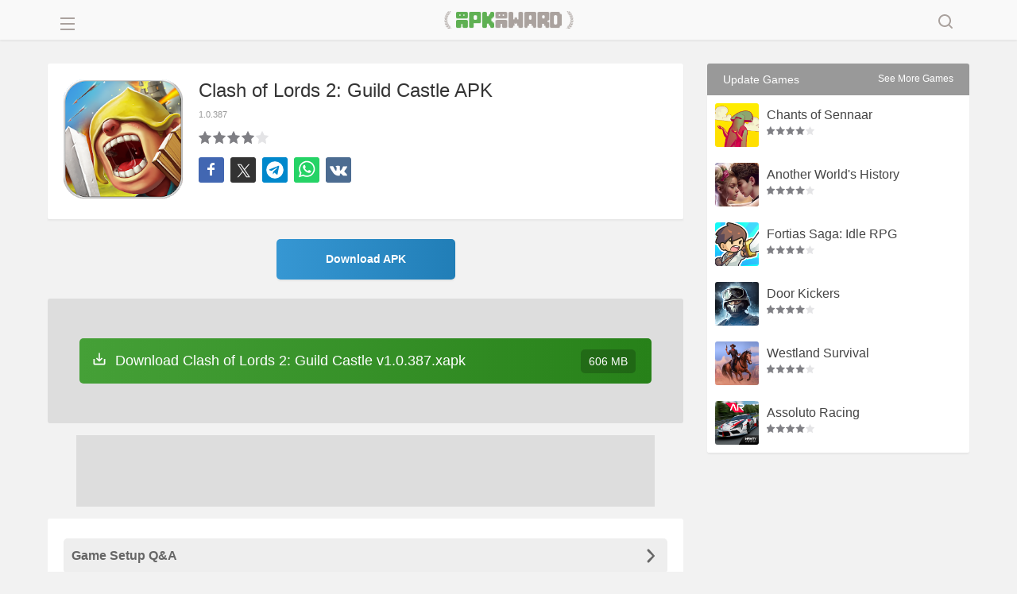

--- FILE ---
content_type: text/html; charset=UTF-8
request_url: https://apkaward.com/clash-of-lords-2-guild-castle
body_size: 13819
content:
<!DOCTYPE html><html lang="en"><head><meta charset="UTF-8" /><meta name="viewport" content="width=device-width, initial-scale=1, maximum-scale=5"><title>Clash of Lords 2: Guild Castle APK 1.0.387 - Download Free for Android</title>
<meta name="keywords" content="APK, Mod, Free, Download, Android" /><link rel="canonical" href="https://apkaward.com/clash-of-lords-2-guild-castle" /><meta name="description" content="Clash of Lords 2: Guild Castle - This is a strategy game with various gameplay and unique design. The simple and easy-to-understand game operation method allows you to quickly get started; the exquisite game screen brings you visual enjoyment; the cool and gorgeous hero skills cooperate with the soldiers' offensive to create shocking tribal battles, bringing you conquer Pleasure." /><meta property="og:image" content="https://dl.apkawards.com/moda/dl22/games/com.igg.clashoflords2/img/com.igg.clashoflords2.png" /><meta property="og:image:width" content="256" /><meta property="og:image:height" content="256" /><meta property="og:image:type" content="image/jpeg" /><meta property="og:description" content="Clash of Lords 2: Guild Castle - This is a strategy game with various gameplay and unique design. The simple and easy-to-understand game operation method allows you to quickly get started; the exquisite game screen brings you visual enjoyment; the cool and gorgeous hero skills cooperate with the soldiers' offensive to create shocking tribal battles, bringing you conquer Pleasure." /><meta property="og:url" content="https://apkaward.com/clash-of-lords-2-guild-castle" /><meta property="og:type" content="website" /><meta property="og:title" content="Clash of Lords 2: Guild Castle APK 1.0.387 - Download Free for Android" /><script type="application/ld+json" class="yoast-schema-graph">{"@context":"https://schema.org","@graph":[{"@type":"WebPage","@id":"https://apkaward.com/clash-of-lords-2-guild-castle","url":"https://apkaward.com/clash-of-lords-2-guild-castle","name":"Clash of Lords 2: Guild Castle APK 1.0.387 - Download Free for Android","isPartOf":{"@id":"https://apkaward.com/#website"},"primaryImageOfPage":{"@id":"https://apkaward.com/clash-of-lords-2-guild-castle#primaryimage"},"image":{"@id":"https://apkaward.com/clash-of-lords-2-guild-castle#primaryimage"},"thumbnailUrl":"https://dl.apkawards.com/moda/dl22/games/com.igg.clashoflords2/img/com.igg.clashoflords2.png","datePublished":"2021-01-19T05:15:15+00:00","dateModified":"2021-01-19T05:15:15+00:00","description":"Clash of Lords 2: Guild Castle - This is a strategy game with various gameplay and unique design. The simple and easy-to-understand game operation method allows you to quickly get started; the exquisite game screen brings you visual enjoyment; the cool and gorgeous hero skills cooperate with the soldiers' offensive to create shocking tribal battles, bringing you conquer Pleasure.","breadcrumb":{"@id":"https://apkaward.com/clash-of-lords-2-guild-castle#breadcrumb"},"inLanguage":"en-US","potentialAction":[{"@type":"ReadAction","target":["https://apkaward.com/clash-of-lords-2-guild-castle"]}]},{"@type":"ImageObject","inLanguage":"en-US","@id":"https://apkaward.com/clash-of-lords-2-guild-castle#primaryimage","url":"https://dl.apkawards.com/moda/dl22/games/com.igg.clashoflords2/img/com.igg.clashoflords2.png","contentUrl":"https://dl.apkawards.com/moda/dl22/games/com.igg.clashoflords2/img/com.igg.clashoflords2.png","width":256,"height":256,"caption":"Clash of Lords 2: Guild Castle"},{"@type":"BreadcrumbList","@id":"https://apkaward.com/clash-of-lords-2-guild-castle#breadcrumb","itemListElement":[{"@type":"ListItem","position":1,"name":"Home","item":"https://apkaward.com/"},{"@type":"ListItem","position":2,"name":"Clash of Lords 2: Guild Castle"}]},{"@type":"WebSite","@id":"https://apkaward.com/#website","url":"https://apkaward.com/","name":"apkaward.com","description":"","publisher":{"@id":"https://apkaward.com/#organization"},"potentialAction":[{"@type":"SearchAction","target":{"@type":"EntryPoint","urlTemplate":"https://apkaward.com/?s={search_term_string}"},"query-input":{"@type":"PropertyValueSpecification","valueRequired":true,"valueName":"search_term_string"}}],"inLanguage":"en-US"},{"@type":"Organization","@id":"https://apkaward.com/#organization","name":"apkaward.com","url":"https://apkaward.com/","logo":{"@type":"ImageObject","inLanguage":"en-US","@id":"https://apkaward.com/#/schema/logo/image/","url":"https://apkaward.com/icon-256.png","contentUrl":"https://apkaward.com/icon-256.png","width":256,"height":256,"caption":"apkaward.com"},"image":{"@id":"https://apkaward.com/#/schema/logo/image/"},"sameAs":["https://apkaward.com/"]}]}</script><link rel="apple-touch-icon" sizes="256x256" href="https://apkawards.com/icon-256.png?=201796"/><link rel="shortcut icon" href="https://apkawards.com/favicon.ico?=201796" type="images/x-icon"/><link rel="stylesheet" href="https://apkaward.com/media/css/apk.css?v=20252" /><script type='text/javascript' src='https://apkaward.com/media/js/jquery.js?v=2024'></script><svg aria-hidden="true" style="position: absolute; width: 0; height: 0; overflow: hidden;" version="1.1" xmlns="http://www.w3.org/2000/svg" xmlns:xlink="http://www.w3.org/1999/xlink"><defs><symbol id="aaa_" viewBox="0 0 24 24"><path fill="currentColor" d="M15.5,14h-.79l-.28-.27a6.51,6.51,0,1,0-.7.7l.27.28v.79l5,4.99L20.49,19Zm-6,0A4.5,4.5,0,1,1,14,9.5,4.494,4.494,0,0,1,9.5,14Z"/></symbol><symbol id="aaa_arrowleft" viewBox="0 0 24 24"><path fill="currentColor" d="M20 11H7.83l5.59-5.59L12 4l-8 8 8 8 1.41-1.41L7.83 13H20v-2z"/></symbol><symbol id="aaa_search" viewBox="0 0 24 24"><path d="M11,3C6.58,3,3,6.58,3,11s3.58,8,8,8c1.85,0,3.55-.63,4.91-1.68l3.39,3.39c.39.39,1.02.39,1.41,0,.39-.39.39-1.02,0-1.41l-3.39-3.39c1.05-1.35,1.68-3.06,1.68-4.91,0-4.42-3.58-8-8-8ZM5,11c0-3.31,2.69-6,6-6s6,2.69,6,6-2.69,6-6,6-6-2.69-6-6Z"/></symbol><symbol id="aaa_close" viewBox="0 0 24 24"><path d="M12,13.4l-4.9,4.9c-.34.37-1.06.37-1.4,0-.37-.34-.37-1.06,0-1.4,0,0,4.9-4.9,4.9-4.9l-4.9-4.9c-.37-.34-.37-1.06,0-1.4.34-.37,1.06-.37,1.4,0,0,0,4.9,4.9,4.9,4.9l4.9-4.9c.34-.37,1.06-.37,1.4,0,.37.34.37,1.06,0,1.4,0,0-4.9,4.9-4.9,4.9l4.9,4.9c.37.34.37,1.06,0,1.4-.34.37-1.06.37-1.4,0,0,0-4.9-4.9-4.9-4.9Z"/></symbol><symbol id="aaa_star" viewBox="0 0 24 24"><path d="M21.54,9.79c-.82-1.66-2.24-1.27-3.91-1.55-.77-.09-1.55-.07-2.02-.33-.71-.87-1.27-3.12-1.85-3.99-.77-1.61-2.73-1.63-3.51,0-.33.56-.7,1.51-1.07,2.42-.32.73-.41,1.2-.79,1.57-.46.26-.94.2-1.73.3-.91.08-1.95.16-2.57.32-1.66.26-2.27,2.03-1.09,3.25.46.57,1.47,1.44,2.18,2.1.51.51.88.69,1.05,1.18.06.43-.09.8-.21,1.45-.22,1.61-1.03,2.83-.08,4.23.66.87,2.08.73,2.73.15.64-.39,2.08-1.67,2.76-2.14.54-.3.6-.31,1.14,0,.69.47,2.12,1.74,2.76,2.14,1.51,1.21,3.54-.03,3.14-1.93-.07-.8-.56-2.6-.7-3.51-.09-.82.44-.93,1.05-1.57.71-.65,1.72-1.53,2.18-2.1.37-.45.82-1.15.54-1.99ZM19.46,10.51c-4.14,4.11-4.21,2.8-2.97,8.75-1.08-.61-2.58-2.43-4.02-2.68-1.92-.42-3.62,1.91-4.96,2.68,1.26-6,1.13-4.65-2.99-8.78,6.08-.72,5.03-.09,7.48-5.6,2.45,5.52,1.41,4.88,7.48,5.6,0,0-.01.02-.02.02Z"/></symbol><symbol id="aaa_top" viewBox="0 0 24 24"><path d="M11,19v-3.1c-1.59-.35-3.01-1.41-3.6-2.95-2.45-.25-4.45-2.48-4.4-4.95,0-.81-.1-1.83.59-2.41.71-.87,2.45-.53,3.41-.59-.03-1.07.93-2.03,2-2,0,0,6,0,6,0,1.07-.03,2.03.93,2,2,.97.06,2.7-.28,3.41.59.68.59.6,1.6.59,2.41.05,2.47-1.95,4.7-4.4,4.95-.59,1.54-2.01,2.6-3.6,2.95v3.1h3c.88-.05,1.34,1.13.71,1.71-.19.19-.43.29-.71.29h-8c-.28,0-.52-.1-.71-.29-.62-.59-.17-1.76.71-1.71,0,0,3,0,3,0ZM7,10.8v-3.8h-2v1c-.02,1.25.82,2.39,2,2.8ZM12,14c1.63.04,3.04-1.37,3-3,0,0,0-6,0-6h-6v6c-.04,1.63,1.37,3.04,3,3ZM17,10.8c1.18-.41,2.02-1.55,2-2.8,0,0,0-1,0-1h-2v3.8Z"/></symbol><symbol id="aaa_mod" viewBox="0 0 24 24"><path d="M15.28,8.16c-1.13.66-.14,2.38,1,1.73,1.13-.66.14-2.38-1-1.73ZM13.68,11.39c-1.13.66-.14,2.38,1,1.73,1.13-.66.14-2.38-1-1.73ZM9.72,12.53l-.87.5c-.39-.71-.88-1.77-1.87-1.23-.96.59-.29,1.54.13,2.23-.71.39-1.77.88-1.23,1.87.59.96,1.54.29,2.23-.13.39.71.88,1.77,1.87,1.23.96-.59.29-1.54-.13-2.23l.87-.5c1.13-.66.14-2.38-1-1.73ZM22.09,10.11C19,4.58,17.87.18,11,4.86c-.85-1-2.22-1.27-3.45-.82,0,0-.13.04-.13.04-.5.14-.61.17-.69.17-1.4.16-1.34-2.96-3.02-2.11-.97.6-.28,1.56.15,2.25.57,1.18,1.69,1.95,3.01,1.85.7,0,1.69-.64,2.3-.32l-3.8,2.19c-1.95,1.16-3.83,1.96-4.03,4.29-.07,1.94.98,3.16,1.98,5.03,1.4,2.7,3.35,5.6,6.58,4.12,1.58-.67,6.97-3.98,8.64-4.88,2.78-1.39,5.13-3.36,3.55-6.56ZM20.57,12.2c-.23,1.52-1.58,1.76-3.09,2.77,0,0-6.06,3.5-6.06,3.5-1.98,1.05-3.43,2.48-4.89.38-.86-1.48-3.11-4.58-3.2-6.27.23-1.52,1.58-1.76,3.09-2.77,0,0,4.76-2.75,4.76-2.75,1.02-.58,2.87-1.7,3.61-2,.81-.33,1.03-.29,1.64-.05,1.09.69,1.51,1.85,2.45,3.37.84,1.58,1.65,2.52,1.69,3.81Z"/></symbol><symbol id="a_dwright" viewBox="0 0 24 24"><path fill="currentColor" d="M12 4l-1.41 1.41L16.17 11H4v2h12.17l-5.58 5.59L12 20l8-8z"/></symbol><symbol id="a_dw" viewBox="0 0 24 24"><path fill="currentColor" d="M19,12v7H5v-7H3v7c0,1.1,0.9,2,2,2h14c1.1,0,2-0.9,2-2v-7H19z M13,12.7l2.6-2.6l1.4,1.4l-5,5l-5-5l1.4-1.4l2.6,2.6V3h2V12.7z"/></symbol><symbol id="aaa_new" viewBox="0 0 24 24"><path d="M10.55,18.2l5.18-6.2h-4l.72-5.68-4.63,6.68h3.48l-.75,5.2ZM9,15h-3.1c-.78.04-1.32-.95-.82-1.58,0,0,7.48-10.75,7.48-10.75.71-1.07,2.45-.45,2.25.85,0,0-.8,6.47-.8,6.47h3.88c.85-.05,1.34,1.04.75,1.65,0,0-8.22,9.85-8.22,9.85-.75.98-2.38.22-2.2-.98l.8-5.52Z"/></symbol><symbol id="aaa_home" viewBox="0 0 400 400"><path fill-rule="evenodd" d="M240.591 79.127c-14.233-9.376-21.35-14.064-28.953-15.6a40.002 40.002 0 0 0-20.177 1.13c-7.383 2.375-13.932 7.828-27.03 18.735L89.475 145.81c-8.471 7.054-12.707 10.581-15.752 14.906a40.007 40.007 0 0 0-5.92 12.633c-1.374 5.107-1.374 10.619-1.374 21.642v75.967c0 16.34 0 24.51 3.145 30.826a29.997 29.997 0 0 0 12.661 13.058c6.217 3.338 14.383 3.59 30.714 4.094l19.249.593h.001c7.223.223 10.836.334 13.647-.982a12.998 12.998 0 0 0 5.846-5.453c1.51-2.712 1.65-6.324 1.931-13.546l1.21-31.077c.146-3.74.266-6.818.456-9.413L110 239.5l96.049-2.362a20.672 20.672 0 0 1 1.851.038c7.365-.122 11.667.113 15.149 1.777a20 20 0 0 1 8.965 8.53c2.287 4.229 2.422 9.837 2.691 21.054l.847 35.334c.164 6.849.246 10.273 1.61 12.926a13.008 13.008 0 0 0 5.394 5.498c2.626 1.415 6.048 1.563 12.893 1.858l27.481 1.186h.001c17.451.753 26.177 1.13 32.876-2.032a29.998 29.998 0 0 0 13.745-13.165C333 303.585 333 294.852 333 277.384V174.479c0-12.602 0-18.903-1.745-24.616a40.01 40.01 0 0 0-7.451-13.831c-3.811-4.6-9.073-8.066-19.597-14.999l-63.616-41.906Zm-22.245 24.468 74.313 49.961a20.002 20.002 0 0 1 8.841 16.598V185c0 10.833-13.219 16.12-20.69 8.276l-73.243-76.906a8.408 8.408 0 0 1 10.779-12.775Z" clip-rule="evenodd"></path></symbol><symbol id="aaa_aright" viewBox="0 0 24 24"><path d="M8.96 3.924a1.5 1.5 0 0 1 2.182.062l6.787 7.615a.6.6 0 0 1 0 .798l-6.787 7.615a1.5 1.5 0 1 1-2.166-2.075l5.814-5.652a.4.4 0 0 0 0-.574L8.976 6.061a1.5 1.5 0 0 1-.015-2.137Z"></path></symbol><symbol id="aaa_vk" viewBox="0 0 40 40"><path d="m39.8 12.2q0.5 1.3-3.1 6.1-0.5 0.7-1.4 1.8-1.6 2-1.8 2.7-0.4 0.8 0.3 1.7 0.3 0.4 1.6 1.7h0.1l0 0q3 2.8 4 4.6 0.1 0.1 0.1 0.3t0.2 0.5 0 0.8-0.5 0.5-1.3 0.3l-5.3 0.1q-0.5 0.1-1.1-0.1t-1.1-0.5l-0.4-0.2q-0.7-0.5-1.5-1.4t-1.4-1.6-1.3-1.2-1.1-0.3q-0.1 0-0.2 0.1t-0.4 0.3-0.4 0.6-0.4 1.1-0.1 1.6q0 0.3-0.1 0.5t-0.1 0.4l-0.1 0.1q-0.4 0.4-1.1 0.5h-2.4q-1.5 0.1-3-0.4t-2.8-1.1-2.1-1.3-1.5-1.2l-0.5-0.5q-0.2-0.2-0.6-0.6t-1.4-1.9-2.2-3.2-2.6-4.4-2.7-5.6q-0.1-0.3-0.1-0.6t0-0.3l0.1-0.1q0.3-0.4 1.2-0.4l5.7-0.1q0.2 0.1 0.5 0.2t0.3 0.2l0.1 0q0.3 0.2 0.5 0.7 0.4 1 1 2.1t0.8 1.7l0.3 0.6q0.6 1.3 1.2 2.2t1 1.4 0.9 0.8 0.7 0.3 0.5-0.1q0.1 0 0.1-0.1t0.3-0.5 0.3-0.9 0.2-1.7 0-2.6q-0.1-0.9-0.2-1.5t-0.3-1l-0.1-0.2q-0.5-0.7-1.8-0.9-0.3-0.1 0.1-0.5 0.4-0.4 0.8-0.7 1.1-0.5 5-0.5 1.7 0.1 2.8 0.3 0.4 0.1 0.7 0.3t0.4 0.5 0.2 0.7 0.1 0.9 0 1.1-0.1 1.5 0 1.7q0 0.3 0 0.9t-0.1 1 0.1 0.8 0.3 0.8 0.4 0.6q0.2 0 0.4 0t0.5-0.2 0.8-0.7 1.1-1.4 1.4-2.2q1.2-2.2 2.2-4.7 0.1-0.2 0.2-0.4t0.3-0.2l0 0 0.1-0.1 0.3-0.1 0.4 0 6 0q0.8-0.1 1.3 0t0.7 0.4z"/></symbol><symbol id="aaa_telegram" viewBox="0 0 47 47"><path d="M23.5,0.6C10.8,0.6,0.6,10.8,0.6,23.5s10.3,22.9,22.9,22.9s22.9-10.3,22.9-22.9S36.2,0.6,23.5,0.6z M34.9,13.2  l-4.3,21.9c0,0-0.2,1-1.4,1c-0.7,0-1-0.3-1-0.3L22.4,31l-3.9,3.9c0,0-0.2,0.1-0.4,0.1c-0.1,0-0.2,0-0.3,0l1.1-6.8l0,0l11.3-10.4  c0.3-0.2,0.3-0.5,0.1-0.8h0c-0.2-0.3-0.6-0.3-0.8-0.1l-15.1,9l0,0l-5.8-1.6c0,0-1-0.3-1-1.2c0-0.7,1.1-1.1,1.1-1.1L33,12.3  c0,0,0.7-0.3,1.3-0.3c0.3,0,0.7,0.1,0.7,0.6C35,12.9,34.9,13.2,34.9,13.2z"/></symbol><symbol id="aaa_x" viewBox="0 0 24 24"><path d="M14.4821 11.6218L21.0389 4H19.4852L13.7919 10.6179L9.24467 4H4L10.8763 14.0074L4 22H5.55385L11.5661 15.0113L16.3683 22H21.613L14.4821 11.6218ZM6.11371 5.16972H8.50031L19.4859 20.8835H17.0993L6.11371 5.16972Z" /></symbol><symbol id="aaa_facebook" viewBox="0 0 40 40"><path d="m21.7 16.7h5v5h-5v11.6h-5v-11.6h-5v-5h5v-2.1c0-2 0.6-4.5 1.8-5.9 1.3-1.3 2.8-2 4.7-2h3.5v5h-3.5c-0.9 0-1.5 0.6-1.5 1.5v3.5z"/></symbol><symbol id="aaa_whatsapp" viewBox="0 0 40 40"><path d="m25 21.7q0.3 0 2.2 1t2 1.2q0 0.1 0 0.3 0 0.8-0.4 1.7-0.3 0.9-1.6 1.5t-2.2 0.6q-1.3 0-4.3-1.4-2.2-1-3.8-2.6t-3.3-4.2q-1.6-2.3-1.6-4.3v-0.2q0.1-2 1.7-3.5 0.5-0.5 1.2-0.5 0.1 0 0.4 0t0.4 0.1q0.4 0 0.6 0.1t0.3 0.6q0.2 0.5 0.8 2t0.5 1.7q0 0.5-0.8 1.3t-0.7 1q0 0.2 0.1 0.3 0.7 1.7 2.3 3.1 1.2 1.2 3.3 2.2 0.3 0.2 0.5 0.2 0.4 0 1.2-1.1t1.2-1.1z m-4.5 11.9q2.8 0 5.4-1.1t4.5-3 3-4.5 1.1-5.4-1.1-5.5-3-4.5-4.5-2.9-5.4-1.2-5.5 1.2-4.5 2.9-2.9 4.5-1.2 5.5q0 4.5 2.7 8.2l-1.7 5.2 5.4-1.8q3.5 2.4 7.7 2.4z m0-30.9q3.4 0 6.5 1.4t5.4 3.6 3.5 5.3 1.4 6.6-1.4 6.5-3.5 5.3-5.4 3.6-6.5 1.4q-4.4 0-8.2-2.1l-9.3 3 3-9.1q-2.4-3.9-2.4-8.6 0-3.5 1.4-6.6t3.6-5.3 5.3-3.6 6.6-1.4z"/></symbol></defs></svg></head><body><div class="mobile-nav"></div><style type="text/css">.content article strong i.zxs {position: absolute;top: -24px;left: 5px;color: #fff;width: 100px;overflow: hidden;text-align: left;font-size: 12px;}span.timeZone em{position: absolute;right: 0;top: 0;width: 15px;height: 15px;border-radius: 30px;background: #f3ce18;} .awgs .test img{border-radius: 3px 3px 0 0;}.ifacs,.content .main-box article div.apkbox{border-radius: 0 0 3px 3px;}@media screen and (min-width:0px) and (max-width:600px){span.timeZone em{left:15px;top:15px;}}
</style><div id="wh_head"><div class="nhs"><div class="logo apkaward"><a href="/">APKAward.com</a></div><div class="nav_phone"><i class="ioopsx"></i><i></i><i></i></div><div class="nav_search"><i class="aaa_close"><svg width="24" height="24"><use xlink:href="#aaa_close"></use></svg></i><i class="aaa_search"><svg width="24" height="24"><use xlink:href="#aaa_search"></use></svg></i></div>
<div class="search_form hotssss"><form class="searchform" id="searchform" method="get" name="searchform" role="search"><div><input type="text" value="" name="s" id="s" placeholder="Search..." autofocus><input type="submit" id="searchsubmit" value="Search"></div></form>
<script>document.getElementById('searchform').addEventListener('submit', function(e){ e.preventDefault(); const keyword = document.getElementById('s').value.trim(); if(keyword){ window.location.href = '/search#gsc.q=' + encodeURIComponent(keyword);}});</script>
<style type="text/css">#wh_head{background: #f9f9f9; box-shadow: 0 2px 2px rgb(0 0 0 / 5%);}#wh_head .hotssss div{padding: 0; border: 1px solid #ccc; box-shadow: inset 0 2px 1px rgb(0 0 0 / 7%); background-color: #fff; border-radius: 3px 0 0 0;}#wh_head .hotssss #searchsubmit{ height: 34px; background: #fff url(https://apkawards.com/img/ss-icon.png?v=2017091503) no-repeat center; border-radius: 0 3px 0 0; background-size: 55%; border: 1px solid #ccc; background-position: center 7px; border-left: 0; top: -1px; box-shadow: inset 0 2px 1px rgb(0 0 0 / 7%);}#wh_head .hotssss #s {line-height: 32px; height: 32px;}@media screen and (min-width: 0px) and (max-width: 460px){ .logo a{background-size: 75%;} }@media screen and (min-width:1500px) and (max-width:3200px){.search_form{right: 0; max-width: 450px; left: inherit;}}@media screen and (min-width:1200px) and (max-width:1500px){.search_form{right: 0; max-width: 400px; left: inherit;}}@media screen and (min-width:0px) and (max-width:1200px){.search_form{right: 0; max-width: auto; left: inherit;}}</style></div></div></div><script type="text/javascript">$(document).ready(function(){$(".nav_phone").click(function(){$(".nav_phone").toggleClass("nav_col");$(".nav_list").toggleClass("nav_block");$("html").toggleClass("navbody");});});</script><script type="text/javascript">$(document).ready(function(){$(".mobile-nav").click(function(){$(".nav_phone").toggleClass("nav_col");$(".nav_list").toggleClass("nav_block");$("html").toggleClass("navbody");});});</script><script type="text/javascript">$(document).ready(function(){$(".nav_search").click(function(){$(".nav_search").toggleClass("nav_searchs");$(".search_form").toggleClass("nav_sblock");});});</script><div class="nav_list"><div class="nav_phone nactop"><svg width="24" height="24"><use xlink:href="#aaa_arrowleft"></use></svg></div><ul class="row"><li class="recent-games "><a href="/"><svg width="24" height="24"><use xlink:href="#aaa_home"></use></svg>Home</a></li><li class="Popular-games"><a href="/popular"><svg width="24" height="24"><use xlink:href="#aaa_top"></use></svg>Popular Games</a></li><li class="news-games"><a href="/new"><svg width="24" height="24"><use xlink:href="#aaa_new"></use></svg>New Games</a></li><li class="mods-games"><a href="/mod"><svg width="24" height="24"><use xlink:href="#aaa_mod"></use></svg>Mod Games</a></li><li class="search-games"><a href="/editors-choice"><svg width="24" height="24"><use xlink:href="#aaa_star"></use></svg>Editor's Choice</a></li><li class="cat-item cat-item-5"><a href="https://apkaward.com/action" title="Action">Action</a></li><li class="cat-item cat-item-7"><a href="https://apkaward.com/adventure" title="Adventure">Adventure</a></li><li class="cat-item cat-item-8"><a href="https://apkaward.com/arcade" title="Arcade">Arcade</a></li><li class="cat-item cat-item-9"><a href="https://apkaward.com/board" title="Board">Board</a></li><li class="cat-item cat-item-10"><a href="https://apkaward.com/card" title="Card">Card</a></li><li class="cat-item cat-item-12"><a href="https://apkaward.com/casual" title="Casual">Casual</a></li><li class="cat-item cat-item-13"><a href="https://apkaward.com/educational" title="Educational">Educational</a></li><li class="cat-item cat-item-psp"><a href="https://apkaward.com/psp" title="PSP">PSP</a></li><li class="cat-item cat-item-15"><a href="https://apkaward.com/puzzle" title="Puzzle">Puzzle</a></li><li class="cat-item cat-item-21"><a href="https://apkaward.com/roguelike" title="Roguelike">Roguelike</a></li><li class="cat-item cat-item-16"><a href="https://apkaward.com/racing" title="Racing">Racing</a></li><li class="cat-item cat-item-17"><a href="https://apkaward.com/role-playing" title="Role Playing">Role Playing</a></li><li class="cat-item cat-item-18"><a href="https://apkaward.com/simulation" title="Simulation">Simulation</a></li><li class="cat-item cat-item-19"><a href="https://apkaward.com/sports" title="Sports">Sports</a></li><li class="cat-item cat-item-20"><a href="https://apkaward.com/strategy" title="Strategy">Strategy</a></li><li class="cat-item cat-item-167"><a href="https://apkaward.com/tool" title="App Tool">App Tool</a></li></ul></div><style type="text/css">svg{fill: currentColor;}.nav_phone i.icon-back{font-size:26px;}li.cat-item-psp a {background-image: url(https://apkawards.com/img/navicon/15.png);background-position: 24px 5px;}li.cat-item-12 a{background-image: url(https://apkawards.com/img/navicon/17.png);}li.cat-item-21 a{background-image: url(https://apkawards.com/img/navicon/16.png);background-position: 24px 4px;}li.recent-games a, li.recent-games a, li.news-games a, li.Popular-games a, li.mods-games a, li.search-games a, li.edit-games a,li.top-games a,li.update-games a,li.rating-games a{padding-left: 20px;}li.recent-games i, li.recent-games i, li.news-games i, li.Popular-games i, li.mods-games i, li.search-games i, li.edit-games i,li.top-games i,li.update-games i,li.rating-games i{font-size: 30px;line-height: 30px;vertical-align: -7px;width: 40px;display: inline-block;}.nav_phone i{line-height: 18px; display: block; margin: 5px auto 0 auto; max-width: 18px; height: 0; border-top: 2px solid;}.nav_phone{    left: 12px;}.nav_search i {font-size:25px; line-height:24px;color: #c1b6b3;}{}.nactop {left:20px;}.nav_searchs i.aaa_search, .nav_search i.aaa_close {display:none;}.nav_searchs i.aaa_close {display:block;}li.search-games,.nav_list ul{margin-bottom: 10px;}.nav_list a svg { vertical-align: -7px; margin-right: 5px;}.nav_list{z-index:9999992}.navbody .mobile-nav{z-index:9999991}</style><div class="fixdx"><div class="topadd pddsa"></div><link rel="stylesheet" href="https://apkaward.com/media/css/single-apk.css?v=20257" /><script type="text/javascript">$(document).ready(function(){$(".hv").click(function(){$(this).toggleClass("hvs").parents(".llbb").find(".hvls").toggleClass("hv_sblock");});});</script><script type="text/javascript">$(document).ready(function(){$(".iksa").click(function(){$(this).toggleClass("hvssz").parents(".like-apk-file").find(".oksaz").toggleClass("hv_sblock");});});</script>
<div class="content iphonesign kops boiiyy row"><div class="qierba kknew douuii">


<div class="content_box main row"><article class="sac"><div class="row apkbox" name="titleapk"><div class="pic dpicz"><img src="https://dl.apkawards.com/moda/dl22/games/com.igg.clashoflords2/img/com.igg.clashoflords2.png" alt="Clash of Lords 2: Guild Castle" width="200" height="200" /></div>
<div class="apkinfo"><div class="hzlp"><h1>Clash of Lords 2: Guild Castle APK</h1><strong class="sing"> <span class="szk"></span><i class="emo">1.0.387 </i></strong></div>
<div class="votes row"><div id="post-ratings-3889" class="post-ratings" itemscope itemtype="http://schema.org/MobileApplication" data-nonce="5b11583b97"><img id="rating_3889_1" src="https://apkaward.com/wp-content/plugins/wp-postratings/images/stars/rating_on.png" alt="Poor" title="Poor" onmouseover="current_rating(3889, 1, 'Poor');" onmouseout="ratings_off(4, 0, 0);" onclick="rate_post();" onkeypress="rate_post();" style="cursor: pointer; border: 0px;" /><img id="rating_3889_2" src="https://apkaward.com/wp-content/plugins/wp-postratings/images/stars/rating_on.png" alt="Fair" title="Fair" onmouseover="current_rating(3889, 2, 'Fair');" onmouseout="ratings_off(4, 0, 0);" onclick="rate_post();" onkeypress="rate_post();" style="cursor: pointer; border: 0px;" /><img id="rating_3889_3" src="https://apkaward.com/wp-content/plugins/wp-postratings/images/stars/rating_on.png" alt="Good" title="Good" onmouseover="current_rating(3889, 3, 'Good');" onmouseout="ratings_off(4, 0, 0);" onclick="rate_post();" onkeypress="rate_post();" style="cursor: pointer; border: 0px;" /><img id="rating_3889_4" src="https://apkaward.com/wp-content/plugins/wp-postratings/images/stars/rating_on.png" alt="Very good" title="Very good" onmouseover="current_rating(3889, 4, 'Very good');" onmouseout="ratings_off(4, 0, 0);" onclick="rate_post();" onkeypress="rate_post();" style="cursor: pointer; border: 0px;" /><img id="rating_3889_5" src="https://apkaward.com/wp-content/plugins/wp-postratings/images/stars/rating_off.png" alt="Excellent" title="Excellent" onmouseover="current_rating(3889, 5, 'Excellent');" onmouseout="ratings_off(4, 0, 0);" onclick="rate_post();" onkeypress="rate_post();" style="cursor: pointer; border: 0px;" /> <span class="post-ratings-text" id="ratings_3889_text"></span> <div class="pfba" style="display:none;"><i class="icon-font icon-award"></i> <i class="cmr oisjs">4.00</i></div><meta itemprop="name" content="Clash of Lords 2: Guild Castle"/><meta itemprop="softwareVersion" content="1.0.387" /><meta itemprop="operatingSystem" content="Android"/><meta itemprop="datePublished" content="2021-01-19T05:15:15+00:00" /><meta itemprop="dateModified" content="2025-10-29T02:43:25+00:00" /><meta itemprop="url" content="https://apkaward.com/clash-of-lords-2-guild-castle" /><meta itemprop="applicationCategory" content="Game"/><div itemprop="offers" itemscope itemtype="https://schema.org/Offer"><meta itemprop="price" content="0"/><meta itemprop="priceCurrency" content="USD" /><meta itemprop="availability" content="https://schema.org/InStock"/></div><div style="display: none;" itemprop="aggregateRating" itemscope itemtype="http://schema.org/AggregateRating"><meta itemprop="bestRating" content="5" /><meta itemprop="worstRating" content="1" /><meta itemprop="ratingValue" content="4" /><meta itemprop="ratingCount" content="1" /></div></div><div id="post-ratings-3889-loading" class="post-ratings-loading">
			<img src="https://apkaward.com/wp-content/plugins/wp-postratings/images/loading.gif" width="16" height="16" class="post-ratings-image" />Loading...</div> </div>

<div class="addthis-tools"><a class="share-facebook" href="https://www.facebook.com/sharer/sharer.php?u=https://apkaward.com/clash-of-lords-2-guild-castle" target="_blank" rel="noopener nofollow" title="Share in Facebook" onclick="minWin(this.href); return false;"><svg width="24" height="24"><use xlink:href="#aaa_facebook"></use></svg></a><a class="share-x" href="https://twitter.com/intent/tweet?text=Download Clash of Lords 2: Guild Castle APK for Android&amp;url=https://apkaward.com/clash-of-lords-2-guild-castle" target="_blank" rel="noopener nofollow" title="Share in x" onclick="minWin(this.href); return false;"><svg width="22" height="22"><use xlink:href="#aaa_x"></use></svg></a><a class="share-tg" href="https://t.me/share/url?url=https://apkaward.com/clash-of-lords-2-guild-castle&amp;text=Download Clash of Lords 2: Guild Castle APK for Android" target="_blank" rel="noopener nofollow" title="Share in Telegram" onclick="minWin(this.href); return false;"><svg width="22" height="22"><use xlink:href="#aaa_telegram"></use></svg></a><a class="share-whatsapp" href="https://api.whatsapp.com/send?text=Download Clash of Lords 2: Guild Castle APK for Android&nbsp;https://apkaward.com/clash-of-lords-2-guild-castle" target="_blank" rel="noopener nofollow" title="Share in whatsapp" onclick="minWin(this.href); return false;"><svg width="24" height="24"><use xlink:href="#aaa_whatsapp"></use></svg></a><a class="share-vk" href="https://vk.com/share.php?url=https://apkaward.com/clash-of-lords-2-guild-castle&amp;title=Download Clash of Lords 2: Guild Castle APK for Android" target="_blank" rel="noopener nofollow" title="Share in VK" onclick="minWin(this.href); return false;"><svg width="22" height="22"><use xlink:href="#aaa_vk"></use></svg></a></div>

</div></div></article>

<style>.bidgear728{margin: 15px auto;height: 90px;overflow: hidden;background: #ddd;}.mellowadsa-box {max-width:800px;min-height:150px; text-align:center;margin:10px auto;}.mellowadsa-box img.bbsb, .mellowadsa-box img.bbsc, .mellowadsa-box img.bbsdz{display:none;}.mellowadsa-box img.bbsa,.mellowadsa-box img.bbsb, .mellowadsa-box img.bbsc, .mellowadsa-box img.bbsdz{margin: 0 auto;width: 100%;height: auto;}@media screen and (min-width: 0px) and (max-width: 800px){ .mellowadsa-box{margin: 10px;}.mellowadsa-box img.bbsa{display:none;} .mellowadsa-box img.bbsb{display:block;} } @media screen and (min-width: 0px) and (max-width: 600px){ .mellowadsa-box img.bbsb{display:none;} .mellowadsa-box img.bbsc{display:block;} }@media screen and (min-width: 0px) and (max-width: 400px){ .mellowadsa-box img.bbsc{display:none;} .mellowadsa-box img.bbsdz{display:block;} }.btcccc{height: 80px; padding-top: 12px;}</style>
<div class="btnmobieapk"><div class="btcccc newbutton"><a href="//obqj2.com/4/9832765"  rel="nofollow noopener" target="_blank">Download APK</a></div></div>


<div id="DAPK" name="DAPK"><div class="like-apk-file"><div class="newapksdw row">
<a class="aabbadownpk" href="https://apkaward.com/dwxapk?pid=3889" rel="nofollow"><i class="icon-font icon-download"><svg width="20" height="20"><use xlink:href="#a_dw"></use></svg></i>
<div class="bbadown">Download Clash of Lords 2: Guild Castle v1.0.387.xapk<div class="modjso"><span></span></div><i class="zipsize">606 MB</i></div></a>



</div></div></div>


<div rel="nofollow" class="bidgear728"><script async data-cfasync="false" src="https://platform.pubadx.one/pubadx-ad.js" type="text/javascript"></script><div id="bg-ssp-4631"><script data-cfasync="false">var adx_id_4631 = document.getElementById('bg-ssp-4631');adx_id_4631.id = 'bg-ssp-4631-' + Math.floor(Math.random() * Date.now());window.pubadxtag = window.pubadxtag || [];window.pubadxtag.push({zoneid: 4631, id: adx_id_4631.id, wu: window.location.href})</script></div></div><style>.mmsssbox{width: 300px; height: 250px; overflow: hidden; margin: 20px auto; background: #ddd;}.mellowadsa-320,.mellowadsa-468 {display:none;} @media screen and (min-width: 0px) and (max-width: 970px){ .mellowadsa-728 {display:block;} } @media screen and (min-width: 0px) and (max-width: 728px){ .mellowadsa-728 {display:none;} .mellowadsa-350 {display:block;} }@media screen and (min-width: 0px) and (max-width: 468px){.mellowadsa-468 {display:none;}  .mellowadsa-350 {display:block;} }.most_box{background:#999;}.popsz{float: right; width: clamp(100px, 30vw, 330px); position: sticky; top: 70px; align-self: flex-start;}@media screen and (min-width: 0px) and (max-width: 1200px){ .popsz{width: auto; }</style>



<div class="more-post addinfo" style="padding-bottom:0;">
<div class="gp2023"><div class="aobb"><script type="text/javascript">$(document).ready(function(){$(".QATit").click(function(){$(this).toggleClass("QAhis").parents(".gp2023").find(".QAFAQ").toggleClass("QA_sblock");});});</script>
<div class="QATit">Game Setup Q&amp;A<span><i><svg width="24" height="24"><use xlink:href="#aaa_aright"></use></svg></i></span></div>
<div class="QAFAQ">
<div class="apqa"><h4>Q: How to install APKS, XAPK, ZIP games?</h4>A: To install APKS or XAPK files, you'll need apps like <a href="https://apkaward.com/split-apks-installer-sai" target="_blank" rel="noopener">SAI (Split APKs Installer)</a> or <a href="https://apkaward.com/zarchiver" target="_blank" rel="noopener">ZArchiver</a>. Sometimes, your browser may change the file to .APK after downloading. Double-check that the file name ends in .APKS or .XAPK, or it won't install. <a target="_blank" href="https://apkaward.com/how-to-install-apks-xapk-zip-games" rel="noopener">Click the link to view the installation steps.</a></div>
<div class="apqa"><h4>Q: How to check the GPU of your phone?</h4><a target="_blank" href="https://apkaward.com/gpu" rel="noopener">A: Click the link to view the GPU.</a></div>
<div class="apqa"><h4>Q: How do I place OBB or Data files for Android games?</h4>A: Click the link to see the steps for installing both <a target="_blank" href="https://apkaward.com/how-to-set-apk-obb" rel="noopener">OBB</a> and <a target="_blank" href="https://apkaward.com/how-to-place-data-files-for-android-games" rel="noopener">Data</a> files.</div>
<div class="apqa"><h4>Q: How can I update the game without losing my progress?</h4>A: After downloading the latest version from our website, simply install it over the existing version without uninstalling. This will update the game while keeping your progress saved.</div>
<div class="apqa"><h4>Q: Are the files I download from APKAward safe?</h4>A: Every file, such as Clash of Lords 2: Guild Castle APK  v1.0.387, is thoroughly scanned by antivirus software before uploading. In addition, our hosting servers undergo regular security checks to ensure a safe and secure environment.</div>
</div></div></div><ul class="row">
<li class=""><div><strong>Updated</strong><span>October 29, 2025</span></div></li>
<li class=""><div><strong>Processor</strong><span>To be updated<span></div></li>
<li class=""><div><strong>Android</strong><span>4.1 and up</span></div></li>
<li class=""><div><strong>Version</strong><span>1.0.387</span></div></li>
<li class=""><div><strong>Mobile Testing</strong><span>Security <i class="online">(online)</i></span></div></li>
<li class=""><div><strong>Category</strong><span><a href="https://apkaward.com/strategy" class="Strategy" rel="category tag">Strategy</a></span></div></li>
<li class=""><div><strong>Developer</strong><span class='igg'>IGG</span>, </div></li>
<li class="" name="PL"><div><strong>Report</strong><span><a class="coma" href="#PL">Reviews </a><span></div></li></ul>
</div>

<div class="flashBox"><span id="more-3889"></span>
<div class="image-wrapper"><div class="image-x">
<img src="https://dl.apkawards.com/moda/dl22/games/com.igg.clashoflords2/img/com.igg.clashoflords2-1.webp" />
<img src="https://dl.apkawards.com/moda/dl22/games/com.igg.clashoflords2/img/com.igg.clashoflords2-2.webp" />
<img src="https://dl.apkawards.com/moda/dl22/games/com.igg.clashoflords2/img/com.igg.clashoflords2-3.webp" />
<img src="https://dl.apkawards.com/moda/dl22/games/com.igg.clashoflords2/img/com.igg.clashoflords2-4.webp" />
</div></div></div>

<div class="more-post" style="padding-top:0;"><div class="more-show"><h3>Clash of Lords 2: Guild Castle APK for Android - Gameplay &amp; Features</h3><p>This is a strategy game with various gameplay and unique design. The simple and easy-to-understand game operation method allows you to quickly get started; the exquisite game screen brings you visual enjoyment; the cool and gorgeous hero skills cooperate with the soldiers' offensive to create shocking tribal battles, bringing you conquer Pleasure.</p>
</div></div>

</div>
<div class="Populargames azsz"><div class="most_box"><h2 class="inx">Editor's Choice Games</h2><a href="/editors-choice" class="smore">See More Games</a></div><div class="main-box row"><div class="topics_boxsoll"><div class="sollaaa">
<article><div class="row apkbox"><a href="https://apkaward.com/grand-theft-auto-san-andreas-games" class="pic" title="Grand Theft Auto: San Andreas  APK + OBB + Mod"><img src="https://dl.apkawards.com/moda/dl13/games/com.rockstargames.gtasa/img/com.rockstargames.gtasa.png?v=2018" alt="Grand Theft Auto: San Andreas  APK + OBB + Mod" width="200" height="200"></a><div class="apkinfo"><strong><a href="https://apkaward.com/grand-theft-auto-san-andreas-games">Grand Theft Auto: San Andreas</a></strong></div></div></article><article><div class="row apkbox"><a href="https://apkaward.com/minecraftpe-mod-apk-free-rtx" class="pic" title="Minecraft: Pocket Edition APK + Mod"><img src="https://dl.apkawards.com/moda/dl22/games/com.mojang.minecraftpe/img/com.mojang.minecraftpe.png" alt="Minecraft: Pocket Edition APK + Mod" width="200" height="200"></a><div class="apkinfo"><strong><a href="https://apkaward.com/minecraftpe-mod-apk-free-rtx">Minecraft: Pocket Edition</a></strong></div></div></article><article><div class="row apkbox"><a href="https://apkaward.com/stardew-valley" class="pic" title="Stardew Valley APK + Mod: Money"><img src="https://dl.apkawards.com/moda/dl10/games/com.chucklefish.stardewvalley/img/com.chucklefish.stardewvalley.png" alt="Stardew Valley APK + Mod: Money" width="200" height="200"></a><div class="apkinfo"><strong><a href="https://apkaward.com/stardew-valley">Stardew Valley</a></strong></div></div></article><article><div class="row apkbox"><a href="https://apkaward.com/bully-anniversary-edition-rockstargame-apk-mod" class="pic" title="Bully: Anniversary Edition APK + OBB + Mod"><img src="https://dl.apkawards.com/moda/dl5/games/com.rockstargames.bully/img/com.rockstargames.bully.png" alt="Bully: Anniversary Edition APK + OBB + Mod" width="200" height="200"></a><div class="apkinfo"><strong><a href="https://apkaward.com/bully-anniversary-edition-rockstargame-apk-mod">Bully: Anniversary Edition</a></strong></div></div></article><article><div class="row apkbox"><a href="https://apkaward.com/nba-2k20-mods-apk" class="pic" title="NBA 2K20 APK + Mod: Money"><img src="https://dl.apkawards.com/moda/dl2/games/com.t2ksports.nba2k20and/img/com.t2ksports.nba2k20and.png" alt="NBA 2K20 APK + Mod: Money" width="200" height="200"></a><div class="apkinfo"><strong><a href="https://apkaward.com/nba-2k20-mods-apk">NBA 2K20</a></strong></div></div></article><article><div class="row apkbox"><a href="https://apkaward.com/grand-theft-auto-vice-city-mod-games-app" class="pic" title="Grand Theft Auto: Vice City APK + Mod: Money"><img src="https://dl.apkawards.com/moda/dl4/games/com.rockstargames.gtavc/img/com.rockstargames.gtavc.png" alt="Grand Theft Auto: Vice City APK + Mod: Money" width="200" height="200"></a><div class="apkinfo"><strong><a href="https://apkaward.com/grand-theft-auto-vice-city-mod-games-app">Grand Theft Auto: Vice City</a></strong></div></div></article>
<style type="text/css">
.qierba .Populargames .main-box article{}.content article strong i.emo{display: inline-block; white-space: normal;}
.newapksdw{margin: 0 auto; max-width: 760px;padding-top: 30px;}
.newapksdw .icon-font {float:left;margin-top: 1px;}
.newapksdw .aabbadownpk{    cursor: pointer;transition: none; background: #45a037; display: block; padding: 15px; border-radius: 5px; margin: 20px; position: relative; text-align: left; background: linear-gradient(to right, #45a037, #278119);}
.newapksdw .aabbadownpk:hover { text-decoration: none; background: #257418; }
.newapksdw .bbadown{margin: 0 80px 0 30px; font-weight: normal; font-size: 18px;}
.zipsize{display: block; position: absolute; right: 20px; top: 14px; margin-left: auto; background-color: rgba(0, 0, 0, .2); height: 30px; line-height: 30px; padding: 0px 10px; border-radius: 5px; text-align: center; font-size: 14px;}
.content article.sac .dpicz img{border-radius: 3px;}
.newapksdw .mod1dowm{}
.newapksdw .mod2dowm,.newapksdw .mod3dowm,.newapksdw .mod4dowm {background: #666; background: linear-gradient(to right, #666, #555);}.newapksdw .mod2dowm:hover,.newapksdw .mod3dowm:hover,.newapksdw .mod4dowm:hover{ text-decoration: none; background: #333; }
.newapksdw .obbdowm,.newapksdw .datadowm {background: #666; background: linear-gradient(to right, #666, #555);} .newapksdw .obbdowm:hover,.newapksdw .datadowm:hover { text-decoration: none; background: #333; }

.newobb_box{max-width: 760px; text-align: left; margin: 10px auto; }
.newobb_info{background: #f1ede3; padding: 10px 20px; border: 1px solid #dbd1d0; border-radius: 5px; color: #6e6552; line-height: 2;margin: 0px 20px 0px 20px;}
.modjso{opacity: 0.6; font-size: 14px;overflow: hidden;}.modjso span{margin-left: -12px;display: block;}

.like-apk-file .newllbb .hv {width: auto; display: block; max-width: 100%; text-align: left; background: transparent; font-size: 16px; border: 0;padding: 15px 40px 15px 15px; } .like-apk-file .newllbb .hv:hover{background: transparent; color: #fff;  border: 0;}
.like-apk-file .newllbb .newboxac{ background: #eee; position: relative; margin: 20px; border-radius: 5px;} .like-apk-file .newllbb .newboxac:hover{background: #616287; }.like-apk-file .newllbb .hvs{background: #616287;}.like-apk-file .newllbb .hvs .rawwos svg{-webkit-transform: rotate(90deg); transform: rotate(90deg);}
.like-apk-file .newllbb .hv_sblock {display: block; padding: 20px; background: #c9c9c9; margin: 20px; border-radius: 5px;}
.like-apk-file .newllbb a {cursor: pointer;}
.rawwos{position: absolute; right: 20px;top: 15px;}
.googleplll .like-apk-file{background: #fbdc90; border-radius: 5px;}.gdede {max-width: 600px; margin: 0 auto; color: #333;}
.newbutton{height: auto;padding: 15px 20px 9px;}
.newbutton a{transition: none; background: #217eb7; display: block; padding: 15px; border-radius: 5px; max-width: 195px; margin: 10px auto 15px; position: relative; font-size: 14px; font-weight: bold; text-align: center; box-shadow: 0 2px 2px rgba(0, 0, 0, .05);background: linear-gradient(to right, #3697d3, #217eb7);}

@media screen and (min-width: 0px) and (max-width: 580px) {.newapksdw{padding-top: 0;} }
</style>

</div></div></div></div>
</div>

<div class="Populargames popsz"><div class="most_box"><h2 class="inx">Update Games</h2><a href="/update" class="smore">See More Games</a></div>
<div class="main-box row"><div class="topics_boxsoll"><div class="sollaaa"><article><div class="row apkbox apkups"><a href="https://apkaward.com/chants-of-sennaar" class="pic" title="Chants of Sennaar APK + Mod: Full, DLC"><img alt="Chants of Sennaar" src="https://dl.apkawards.com/moda/dl37/games/com.playdigious.chantsofsennaar/img/com.playdigious.chantsofsennaar.png" width="100" height="100" /></a><div class="apkinfo"><strong><a href="https://apkaward.com/chants-of-sennaar">Chants of Sennaar</a> <i class="emo"><img src="https://apkawards.com/media/img/star2.png" alt="Star" style="max-width: 60px;"></i></strong></div></div></article><article><div class="row apkbox apkups"><a href="https://apkaward.com/another-worlds-history" class="pic" title="Another World's History APK + Mod: Free Reward"><img alt="Another World's History" src="https://dl.apkawards.com/moda/dl41/games/com.Pixorbi.AnotherWorldsHistory/img/com.Pixorbi.AnotherWorldsHistory.png" width="100" height="100" /></a><div class="apkinfo"><strong><a href="https://apkaward.com/another-worlds-history">Another World's History</a> <i class="emo"><img src="https://apkawards.com/media/img/star2.png" alt="Star" style="max-width: 60px;"></i></strong></div></div></article><article><div class="row apkbox apkups"><a href="https://apkaward.com/fortias-saga-idle-rpg" class="pic" title="Fortias Saga: Idle RPG APK + Mod: Money"><img alt="Fortias Saga: Idle RPG" src="https://dl.apkawards.com/moda/dl22/games/com.ondi.fortias.saga/img/com.ondi.fortias.saga.png" width="100" height="100" /></a><div class="apkinfo"><strong><a href="https://apkaward.com/fortias-saga-idle-rpg">Fortias Saga: Idle RPG</a> <i class="emo"><img src="https://apkawards.com/media/img/star2.png" alt="Star" style="max-width: 60px;"></i></strong></div></div></article><article><div class="row apkbox apkups"><a href="https://apkaward.com/door-kickers" class="pic" title="Door Kickers APK + Mod: Experience"><img alt="Door Kickers" src="https://dl.apkawards.com/moda/dl12/games/com.khg.doorkickers/img/com.khg.doorkickers.png?v=1" width="100" height="100" /></a><div class="apkinfo"><strong><a href="https://apkaward.com/door-kickers">Door Kickers</a> <i class="emo"><img src="https://apkawards.com/media/img/star2.png" alt="Star" style="max-width: 60px;"></i></strong></div></div></article><article><div class="row apkbox apkups"><a href="https://apkaward.com/westland-survival-mod" class="pic" title="Westland Survival APK "><img alt="Westland Survival" src="https://dl.apkawards.com/moda/dl17/games/com.heliogames.westland/img/com.heliogames.westland.png?v=1" width="100" height="100" /></a><div class="apkinfo"><strong><a href="https://apkaward.com/westland-survival-mod">Westland Survival</a> <i class="emo"><img src="https://apkawards.com/media/img/star2.png" alt="Star" style="max-width: 60px;"></i></strong></div></div></article><article><div class="row apkbox apkups"><a href="https://apkaward.com/assoluto-racing" class="pic" title="Assoluto Racing APK "><img alt="Assoluto Racing" src="https://dl.apkawards.com/moda/dl6/games/com.infinityvector.assolutoracing/img/com.infinityvector.assolutoracing.png?v=2023" width="100" height="100" /></a><div class="apkinfo"><strong><a href="https://apkaward.com/assoluto-racing">Assoluto Racing</a> <i class="emo"><img src="https://apkawards.com/media/img/star2.png" alt="Star" style="max-width: 60px;"></i></strong></div></div></article></div></div></div></div>

</div>
<div class="com_block"><i class="icon-font icon-close-notice" style=" position: fixed; right: 0; top: 110px; color: #eee; font-size: 30px; "></i></div>
<div class="comments-f coms"><style type="text/css">
	.comment strong{font-size:14px;}.comments-f{height: 100%; overflow-y: auto;margin:0px;max-width:320px;position: fixed;display:block;right: -400px;top: 50px;padding:0;}.comments-fs{right:0px;z-index:100;}
	.ksm { overflow-y: hidden; }.ksm .com_block  { background-color: #000; bottom: 0; left: 0; position: fixed; right: 0; top: 0; z-index: 1; opacity: 0.2; }#commentform{padding-bottom:100px;}#loading, #error{bottom:105px;}
	div#error{font-size: 12px; width: 100%; left: 0; bottom: 77px; color: #ec5b5b;}#author, #comment, #email{width:250px;border-radius: 3px;}#submit{width:100%;border-radius: 3px;}#loading{left: 10px;}#comments{padding:20px;}
	.com_block{display:none;}.comment-form-author label,.comment-form-email label,.ksm .com_block{display:block;}
	@media screen and (min-width: 0px) and (max-width: 1200px){#author, #comment, #email{width:268px;}}
	@media screen and (min-width: 0px) and (max-width: 500px){#loading{bottom:206px;}div#error{bottom:175px;}#commentform{    padding-bottom: 200px;} .comments-f{top: 150px; border-radius: 5px 5px 0 0; width: 100%; max-width: 100%;right:-550px;}.comments-fs{right:0;} .ksm .com_block{opacity: 0.5; }#submit{width:100%;border: 1px solid #81bb5a;}.sssca{}#author, #comment, #email{text-indent: 5px;padding:0;width:100%;} }
	
</style>
<script type="text/javascript">$(document).ready(function(){$(".coma").click(function(){$(".coma").toggleClass("comas");$(".comments-f").toggleClass("comments-fs");$("body").toggleClass("ksm");});});</script>
<script type="text/javascript">$(document).ready(function(){$(".com_block").click(function(){$(".coma").toggleClass("coma");$(".comments-f").toggleClass("comments-fs");$("body").toggleClass("ksm");});});</script>


<div id="comments" class="comments-area">

	
	
				<div id="respond" class="comment-respond">
			<h3 id="reply-title" class="comment-reply-title">Leave a Reply <small><a rel="nofollow" id="cancel-comment-reply-link" href="/clash-of-lords-2-guild-castle#respond" style="display:none;">Cancel reply</a></small></h3>				<form action="https://apkaward.com/wp-comments-post.php" method="post" id="commentform" class="comment-form">
					<p class="comment-notes"><span id="email-notes">Your email address will not be published.</span> Required fields are marked <span class="required">*</span></p><p class="comment-form-comment"><label for="comment">Comment</label> <div><textarea id="comment" name="comment" cols="45" rows="3" maxlength="65525" aria-required="true" required="required"></textarea></div></p><p class="comment-form-author"><label for="author">Name *</label><input type="text" aria-required="true" size="30" value="" name="author" id="author"></p>
<p class="comment-form-email"><label for="email">Email *</label><input id="email" name="email" type="text" value="" size="30" /></p>
<p class="form-submit"><input name="submit" type="submit" id="submit" class="submit" value="Post Comment" /> <input type='hidden' name='comment_post_ID' value='3889' id='comment_post_ID' />
<input type='hidden' name='comment_parent' id='comment_parent' value='0' />
</p>				</form>
					</div><!-- #respond -->
		
</div><!-- #comments .comments-area --><script type='text/javascript' src="https://apkaward.com/wp-content/themes/apkaward/comments-ajax.js?v=20185"></script></div>
<script>function countapk(node,apkUrl,count){node.style.pointerEvents="none";node.style.cursor="default";if(count==0){window.location.href=apkUrl;node.style.pointerEvents="auto";node.style.cursor="pointer"}else{count-=1;setTimeout(function(){countapk(node,apkUrl,count)},1000)}}function apk_mod(node,apkUrl){countapk(node,apkUrl,0)};$(document).ready(function(){$(".coma").click(function(){ $(".coms").show(); }); });</script>
<script>$(document).ready(function(){var $p=$(".oisjs").text();var $x=2;if($p<=4.5){var $s=$p*$x+0.5}else{var $s=$p*$x}$(".oisjs").html($s.toFixed(1));$(".pfba").show()});</script>
<style type="text/css">.cnx-float {position: fixed!important;z-index: -1!important;position: static!important;}#goTop i {font-size:25px;}#goTop{width:50px;height:50px;position: fixed;bottom: 20px;right: 20px;z-index: 3;display:none;cursor: pointer;background-color: #fff;border: 1px solid rgba(0,0,0,.02);box-shadow: 0 1px 5px 0 rgba(0,0,0,.06);text-align: center;border-radius: 5px;line-height: 50px;}#goTop img {width:50px;height:50px;opacity: 0.37;} #goTop img:hover{opacity:0.72}@media screen and (min-width:300px) and (max-width:600px){body #goTop{right:10px;bottom:60px;width:25px;height:25px;}#goTop img {width:25px;height:25px;}}#footer{color: #666; text-align: center;}#footer i {margin-left:20px;}#footer i a {margin-left:5px;color:#666;}@media screen and (min-width: 0px) and (max-width: 600px){#footer i{display:block;margin:0;}#footer{margin:20px 0 50px;}#goTop{line-height: 26px;}#goTop i {font-size:15px;}.doms a{width:40px;}.pgame .main-box .apkinfo{margin: 0 55px 0 105px;}}.content article strong i.cmr img{width:10px;}#st-1 .st-total{display:none;}@media screen and (min-width: 400px) and (max-width: 600px){.content .pgame .main-box .apkinfo{margin: 0 55px 0 130px;}.content .awgs .main-box .apkinfo{margin: 2px 55px 0 60px;}}.nav_phone i,.nav_search i{color:#aaa29e;}.comment-content a{color:#45a037}</style>
<footer id="footer">&copy; 2020 APKAward.com <i> <a href="https://apkaward.com/dmca-copyright-infringement-notification">DMCA</a> - <a href="/privacy-policy">Privacy Policy</a> - <a href="/contact">Contact</a></i></div>
<script type='text/javascript'>var ratingsL10n = {"plugin_url":"https:\/\/apkaward.com\/wp-content\/plugins\/wp-postratings","ajax_url":"https:\/\/apkaward.com\/wp-admin\/admin-ajax.php","text_wait":"Please rate only 1 post at a time.","image":"stars","image_ext":"png","max":"10","show_loading":"1","show_fading":"1","custom":"0"}; var ratings_mouseover_image=new Image();ratings_mouseover_image.src=ratingsL10n.plugin_url+"/images/"+ratingsL10n.image+"/rating_over."+ratingsL10n.image_ext;;</script><script type='text/javascript' src='https://apkaward.com/wp-content/plugins/wp-postratings/postratings-js.js'></script><script>function minWin(href) {	var d = document.documentElement,	h = 500,	w = 500,	myWindow = window.open(href, "myWindow", "scrollbars=1,height=" +	Math.min(h, screen.availHeight) + ",width=" +	Math.min(w, screen.availWidth) + ",left=" +	Math.max(0, (d.clientWidth - w) / 2 + window.screenX) + ",top=" +	Math.max(0, (d.clientHeight - h) / 2 + window.screenY)	);	if (myWindow.screenY >= screen.availHeight - myWindow.outerHeight) {	myWindow.moveTo(myWindow.screenX, screen.availHeight - myWindow.outerHeight);	}	if (myWindow.screenX >= screen.availWidth - myWindow.outerWidth) {	myWindow.moveTo(screen.availWidth - myWindow.outerWidth, myWindow.screenY);	}	}</script> <script async src="https://www.googletagmanager.com/gtag/js?id=G-C1WXSZ6WXE"></script><script>window.dataLayer = window.dataLayer || []; function gtag(){dataLayer.push(arguments);} gtag('js', new Date()); gtag('config', 'G-C1WXSZ6WXE'); </script><style>@media screen and (min-width: 0px) and (max-width: 600px){#footer{margin:0;}}.btnDownload{background-color: #1eb18d;}</style></body>
</html>

--- FILE ---
content_type: text/css
request_url: https://apkaward.com/media/css/apk.css?v=20252
body_size: 6440
content:
@charset "utf-8";
html{color:#666; background: #f2f2f2;-webkit-text-size-adjust:100%;-ms-text-size-adjust:100%;}body {background: #f2f2f2;}
body,div,dl,dt,dd,ul,ol,li,h1,h2,h3,h4,h5,h6,pre,code,form,fieldset,legend,input,textarea,p,blockquote,th,td,hr,button,article,aside,details,figcaption,figure,footer,header,hgroup,menu,nav,section {margin:0;padding:0;}
article,aside,details,figcaption,figure,footer,header,hgroup,menu,nav,section {display:block;}ol,ul {list-style: none;}em,i {  font-style: normal;  font-weight: normal;}img {  border: 0;}
audio,canvas,video {display: inline-block;*display: inline;*zoom: 1;}.row { *zoom: 1;}.row:before,.row:after {  display: table;  content: "";}.row:after { clear: both;}
body,button,input,select,textarea {font: 14px/1.5 "Roboto",Helvetica,Arial,sans-serif;} 
a{text-decoration: none;color:#fff;-webkit-transition: all .25s;-moz-transition: all .25s;-ms-transition: all .25s;transition: all .25s;} a:hover {text-decoration: underline;}
strong,i, .bar, img, div{-webkit-transition: all .25s;-moz-transition: all .25s;-ms-transition: all .25s;transition: all .25s;}
.fixdx {-webkit-transition: none;-moz-transition: none;-ms-transition: none;transition: none;}

#wh_head {background: #222;left:0;}
.navbody{overflow-y: hidden;}.navbody .mobile-nav {background-color: #000;bottom: 0;left: 0;position: fixed;right: 0;top: 0;z-index: 1000;opacity: 0.5;}
.navbody .fixdx{}
.logo {padding:12px 10px; text-indent:-999em;position:relative;} 
.logo a {width:203px; height:26px; display:block; background:url(https://apkawards.com/img/apkaward.com.png?=2017930) no-repeat center;margin:0 auto;background-size: 80%;}.logo h1 {height:16px;}
.content{position:relative; }
.content_box, .topgames{}
.autow .content_box {background:#f2f2f2;}
#footer {text-align:center; color:#999; font-size:12px;padding:20px 20px 20px;margin-top: 20px;}  #footer a{color:#999;} 
.index-c{margin: 20px auto 20px;}.index-s{margin: 20px auto 40px;}

.most_box{max-width:1200px;background:#999;color: #eee;position: relative;height: 40px; margin: 10px auto 0;}
.most_box h1,.most_box h2 {font-size:14px;font-weight: normal; line-height:40px;}.mh{margin-top:15px;font-size:14px;font-weight: normal; text-align:center;}
.most {color:#666;}.most a { color:#999;}.most a.current{color:#eee;text-decoration: none;}
.apkmeta a{color:#666;}.apkcode{width:120px;height:120px;position:absolute;right:10px;top:10px;}

.addinfo li{float:left;width:25%;}.addinfo li strong{display:block;}.addinfo li a{color:#45a037} .addinfo li div{padding:10px; border:1px solid #ddd; overflow: hidden;font-weight: normal; text-overflow: ellipsis; white-space: nowrap; }

.content article { }.apkmeta{padding-left:60px;color:#666;}
.content article a.pic,.apkinfo {float:left;}.content article.sac a.pic img{display:block;width:100px;height:100px;}.apkinfo{line-height: 120%;width:540px;padding:0 20px;position:relative;}.apkimg, .apkimg img{width:380px;height:200px;}.apktest{margin-top:10px;}
.votes{margin-top:5px;color:#666;position: relative;}.votes span.gvotes,.content article:hover span.gvotes{position: absolute;height: 50px;width: 50px;line-height: 50px;left: 20px;top: 0px;text-align: center;color: #eee;font-weight: bold;font-size: 16px;}

.content article div.apkbox{padding:20px;position:relative;background:#fff;}.apkimg{float:right;}
.content article strong {margin-top:5px; display: block;overflow: hidden;font-weight: normal;height:50px;}.content article strong a{display: block;	margin-top: 2px;color:#333;font-size:22px; }.content article strong i{color:#999;font-size:14px;margin-left:5px;display:inline-block;}
.content article strong.sing {height:auto;}
.content article a:hover strong{top:80px;}
.content article span.edit-link a{color:#999;font-size:12px;}.content article span img {vertical-align: -2px; margin:0 1px;}
.content article span i { -webkit-transform: scale(0.8);font-size: 10px;display:inline-block;}.content article i {font-size:12px;color:#999;margin-top:10px;display:block;}
.content article:hover span, .content article:hover i {top:0;}
.post-ratings-loading {display: none;position: absolute;left: 0;top: 0;width: 16px;height: 16px;overflow: hidden;}
.post-ratings-loading img{vertical-align: top;margin-right: 5px; }
.post-ratings {float:left;}.content article strong i.emo {line-height: 15px;font-size: 11px;padding: 1px 3px 0 0;border-radius: 2px;display: inline-block; word-break: break-all;height: 15px;overflow: hidden;}
.post-ratings img{vertical-align: -1px; padding: 0 2px 0 0;}

#comments {}
#comments li, #respond {border-top:1px solid #e2e2e2; padding-top:10px;margin-top:10px;}
.comment time,.logged-in-as a{color:#aaa;font-size:12px;}

.logged-in-as a {}
.main { max-width:1200px;margin:10px auto;}
.entry-title {}
.comment strong {color:#81bb5a;font-size:18px;}

.center-google{height:280px;width:336px; background:#222;position: absolute;left: 50%;margin-left: -168px;top: 50%;margin-top: -140px;}
.flashLoading {position: absolute;}
.progress_box {background: #333; position:absolute; bottom:-20px; height:12px;width: 100%;}

#myProgressBar {background: #eee; text-indent:-999em;height:12px;}
.game-test, #comments{padding: 10px;position: relative;color:#999;}
.game-test h1 {color:#333;line-height: 28px;margin-bottom: 3px; font-size:28px;font-weight: normal;}
.controls {color:#999;}
.game-info {color:#666;margin-top: 12px;float:left;}
.more-post {position:relative;padding:0 20px 20px;background:#fff;}.more-post h3 {color:#666;margin-bottom:5px;}.more-post h4{margin-top:5px;}
.moreshow{cursor: pointer;color: #45a037;position: absolute;bottom: -9px;height: 30px;width: 100%;line-height: 50px;background: linear-gradient(rgba(255, 255, 255, 0.0980392) 0px, rgb(255, 255, 255) 100%);}.moreshow:hover {text-decoration: underline;}
.more-show {}
.oversions a{display:inline-block;background:url(https://apkawards.com/img/icon.png?v=2017091502) no-repeat left 3px;padding-left: 13px;}
.oversions a.GooglePlayVersion {background-position:left -24px;}
.oversions strong{display:block;font-weight: normal;width:152px;text-align:center;}.oversions img.gcode {border:1px solid #eee;margin-top:10px;width:150px;height:150px;background:#f5f5f5;}
.oversions {margin:20px 0 20px;}
.addthis-tools{margin-top:15px;}

.game-img {float:left; width:200px;}.game-img img{display:block;width:180px;height:180px;}
.image-wrapper {-webkit-overflow-scrolling: touch;max-width: 1160px;overflow: hidden;overflow-x: scroll;padding: 20px 0 10px 0;background: #fff;border-left: 20px solid #fff;border-right: 20px solid #fff;border-bottom: 20px solid #fff;}
.image-x{white-space: nowrap;-webkit-overflow-scrolling: touch;}.image-x img {max-width:500px;max-height:500px;}
.image-wrapper::-webkit-scrollbar { width: 8px; height: 8px; }
.image-wrapper::-webkit-scrollbar-track {box-shadow: 1px 1px 5px rgba(0,0,0,.1) inset;background: #eee;border-radius: 8px;}
.image-wrapper::-webkit-scrollbar-thumb {background-color: #aaa;border-radius: 8px;}
.image-wrapper::-webkit-scrollbar-thumb:hover { background-color: #525252; }
.like-apk-file {text-align: center;background: #eee;padding: 0 0 30px;}.like-apk-file p{word-wrap:break-word;margin:12px 12px 0;line-height:100%;}
.like-apk-file a.freedow {border-radius: 3px;transition: all 0.625s cubic-bezier(0, 0.8, 0.26, 0.99), opacity 0.05s linear;padding: 15px 0 11px;max-width: 380px;width: 100%;margin: 30px 0 0;color: #fff;display: inline-block;font-size: 18px;background:#45a037;}
.like-apk-file a.freedow:hover {text-decoration:none;background:#278119;}.like-apk-file p a {color:#ddd;margin-top:5px;}

.nav .lsin,.nav .logouts{display:none;}
.nav .usname{display:block;}
.top ul li.fblogin a:hover,.top ul li a.current, .nav_list .current-cat a{background-color:#aaa;color:#fff;}.nav_list .current-cat a:hover {}
.cencss{background:#111;margin-top: 20px;padding: 10px 0 20px;}
.nav_phone{position: absolute;left:20px;top:17px;cursor: pointer;transition: all .16s;-webkit-transition: all .16s;width: 26px;height: 17px;z-index: 9; }
.nav_phone:hover {opacity: 1;}
.nav_col{opacity: 1;}
.nav_list {position:fixed;background: #f5f5f5;width:230px;list-style: none;z-index:1001;text-align: left;left:-250px;top:0px;height: 100%; overflow-x: hidden; overflow-y: auto;}
.nav_list a {cursor: pointer;line-height: 35px;height: 35px;color: #5a5a5a;background-size: 26px 26px;padding-left: 60px;background-position: 25px 5px;background-repeat: no-repeat;font-size: 14px;}
.nav_block{left:0;}.nav_list a:hover {color:#45a037;text-decoration: none;opacity: 1;}.nav_list li,.nav_list li a{display: block;float:none;}
.nav_list .current-cats a {opacity: 0.8;background-color: transparent;color: #fff;}.nav_list .current-cats a:hover {color:#44a958;}
.nav_list ul {margin-bottom: 20px;}

.nav_block::-webkit-scrollbar { width: 5px; }
.nav_block::-webkit-scrollbar-track {box-shadow: 1px 1px 5px rgba(0,0,0,.1) inset;background: #eee}
.nav_block::-webkit-scrollbar-thumb {background-color: #bfbfbf;border-radius: 5px;}
.nav_block::-webkit-scrollbar-thumb:hover { background-color: #525252; }

.form-submit {margin-top:10px;}
#author, #comment, #email {border: 0; background-color: #f5f5f5; padding: 5px; width: 98%; margin-bottom:5px; color:#333; font-size:14px; border:1px solid #ccc; }
#submit {border: 0px none; padding: 5px 0; width:120px; background: #81bb5a; color: #fff;}
.form-allowed-tags, #email-notes, .current_none {display:none;}

#commentform,.game-top {position:relative;}
#loading, #error {position: absolute; bottom: 5px; left: 130px;}
ol.children li {padding-left:50px;}

#searchform { transition: all .16s;-webkit-transition: all .16s; }
#searchsubmit {cursor: pointer;border: 0;width: 40px;height: 34px;text-indent: -999em;background: #eee url(https://apkawards.com/img/s-icon.png?v=2017091503) no-repeat 10px 7px;background-size: auto 70px;position: absolute;right: -40px;border-radius: 0 3px 3px 0;top: 0;}
#s {text-indent: 5px;line-height: 24px;height: 24px;border: 0;width: 100%;color: #999;background: transparent;}
.entry-content, .page-header {margin: 0 auto;background: #fff;padding: 20px;max-width: 1160px;}
.screen-reader-text,.search_form {display:none;}.nav_sblock{display:block;}
.search_form {width: 100%;position: absolute; left:0;top:8px;z-index:99;}
.search_form div{position:relative;margin:0 95px 0 20px; padding:5px; background: #eee;border-radius: 3px 0 0 3px;}
.nav_search{position: absolute;right:20px;top:15px;cursor: pointer;height: 22px;transition: all .16s;-webkit-transition: all .16s;width: 22px;z-index: 1002; }.nav_searchs{background-position: -45px -28px;background-size: 110px auto;}
.logo_search{background: #eee url(https://apkawards.com/img/logo2.png?=2017929) no-repeat center;position: absolute;left: 20px;top: 0px;width: 46px;height: 46px;z-index: 999;}

@media screen and (min-width:0px) and (max-width:1200px){.logo_search{left: 0px;}.search_form div{margin: 0 80px 0 10px;}.nav_searchs{right:10px;}}

.nhs .nav_col{display: none;}

.comments-f {min-height:200px;max-width:960px;margin:20px auto;padding:20px;background:#fff;}.fb-box {position: absolute;right: 0;bottom: 0;}
.showposts li{display: inline-block;width:200px;text-align: center;}.showposts li img{width:180px;height:180px;display:block;}.showposts {text-align: center;margin-top:20px;}.showposts strong{margin-top: 5px;display: block;font-weight: normal;height: 45px;width: 180px;overflow: hidden;}
.img_thumbnail {margin:40px 10px 0;}

.zipownload{position:relative;}.zipownload i {border:2px solid #fff;position:absolute; right:50px;bottom:50px;}.zipownload img {width:640px;height:480px;}

.gnonetop{margin:20px auto 0;padding:10px;background:#d4d4d4;max-width: 928px;}
.qierba {} .qierba .gnonetop{margin: 0 auto 20px; padding:0;}.singright{float:right;width:200px;margin-left:20px;}.singright .topgames{margin-left:0;}

.iphoneb a{color:#45a037;background: url(https://apkawards.com/img/icon.png?v=2017091502) no-repeat left -213px; padding-left: 11px;}.iphoneb i{color:#666;}.iphoneb{position:absolute;right:20px;bottom:0;}.iphoneb p{}
.most a.current-c{color: #ccc;text-decoration: none;}.most a.current-c:hover{text-decoration: underline;}
p{margin-top:3px;}.info-block{max-width: 380px;	margin: 0 auto;width:100%;}.file-info{float:left;text-align: left;width:280px;}.filename{font-size: 18px; color:#333;}
.block-view-file-type{background: url(https://apkawards.com/img/file.png) no-repeat;width: 72px;	height: 82px; float:left;    margin-right: 20px;}
.cloud-with-arrow{background: url(https://apkawards.com/img/cloud.png) no-repeat;    width: 28px;height: 25px;display: inline-block;margin-top: 9px;}
.small-txt {color:#777;font-size:12px;}

.wp-pagenavi{margin-top: 22px ;text-align:center;}
.wp-pagenavi a,.wp-pagenavi .pages,.wp-pagenavi .current{height:41px;line-height: 41px;width:100px;color:#fff;display: inline-block;border-radius: 3px;}
.wp-pagenavi a{background-color: #999;}
.wp-pagenavi a:hover{color:#fff;background-color: #333;text-decoration: none;}
.wp-pagenavi .current,.wp-pagenavi .pages{width:90px;color: #999;}.wp-pagenavi i {margin:0 5px;color:#666;}
.wp-pagenavi .pages em{border-radius: 3px;background-color: #fff; margin:0 10px;display: block;}

.content article{width:auto;max-width:1200px;margin:0 auto;}
.apkaadd{text-align:center;}.main-box .votes{margin:5px 0;}

@media screen and (min-width:780px) and (max-width:3200px){}
@media screen and (min-width:960px) and (max-width:1200px){.apkinfo{padding: 0 0 0 20px;width: 480px;}.apkimg{float:left;}.apktest{overflow:hidden;height:76px;}.iphoneb{right:0;}.showposts li {width:33%;}.showposts li img,.showposts strong {width:95%;height:auto;display:inline-block;}.showposts strong{height:45px;}}
@media screen and (min-width:660px) and (max-width:959px){.apkinfo{padding: 0 0 0 20px;width: 360px;}.apkimg,.iphoneb i {display:none;}.content article a.pic{}.apktest{overflow:hidden;height:96px;}.iphoneb{right:0;}.showposts li {width:33%;}.showposts li img,.showposts strong {width:95%;height:auto;display:inline-block;}.showposts strong{height:45px;}.img_thumbnail{margin: 10px 10px 0;}}

@media screen and (min-width:460px) and (max-width:659px){.post-ratings-loading {left: 17px;top: 25px;}.votes span.gvotes, .content article:hover span.gvotes,.award_bg{left:0;top:10px;}.apkinfo{padding:5px 0 40px;width: 380px;height:auto;}.apkimg{float:left;}.iphoneb i{display:none;}.apktest{}.apkimg, .apkimg img{width:380px;height:200px;}.iphoneb{right:0;}.showposts li {width:50%;}.showposts li img,.showposts strong {width:95%;height:auto;display:inline-block;}.showposts strong{height:45px;}.img_thumbnail{margin: 10px 10px 0;}.content article strong i {margin-left: 0px;}}
@media screen and (min-width:300px) and (max-width:459px){.post-ratings-loading {left: 17px;top: 25px;}.votes span.gvotes, .content article:hover span.gvotes,.award_bg{left:0;top:10px;}#s{}.apkinfo{padding:5px 0 40px;width: 260px;height:auto;}.apkimg{float:left;}.apktest{}.apkimg, .apkimg img{width:260px;height:136px;}.iphoneb{right:0;}.most_box h1,.most_box h2{display: block;}.most_box{height: 81px;}.showposts li {width:50%;}.showposts li img,.showposts strong {width:95%;height:auto;display:inline-block;}.showposts strong{height:45px;}.img_thumbnail{margin: 10px 10px 0;}.content article strong i {margin-left: 0px;}}


#wh_head {position:fixed;top:0;width:100%;z-index:999;}
.most a{width:25%;line-height:38px;text-decoration: none;display:inline-block;height:38px; color:#fff;text-align:center;}.most a:hover {background:#eee;}
.most a.current span{background:#fff;text-decoration: none; color:#999;}.most a span {display:block;}
.most_box{position:relative;}
.smore{position:absolute;right:20px;top: 0px;color: #45a037;font-size: 12px;}.content article strong i{margin:5px 0 0;}.like-apk-file a.freedow{max-width:400px;}
.Populargames .most_box {margin: 0;max-width: 100%;height:40px;color:#fff;}.Populargames .most_box h2,.most_box h1 {font-size:14px;line-height: 40px;padding-left:20px;}
.Populargames {margin:10px auto 0;max-width: 1200px;}
.nhs {max-width:1200px;margin:0 auto;position:relative;}

.main-box::-webkit-scrollbar { width: 8px; height: 8px; }
.main-box::-webkit-scrollbar-track {box-shadow: 1px 1px 5px rgba(0,0,0,0) inset;background: #fff;border-radius: 8px;}
.main-box::-webkit-scrollbar-thumb {background-color: #fff;border-radius: 8px;}
.main-box::-webkit-scrollbar-thumb:hover { background-color: #fff; }
.content .Populargames article span img, .action span img{width:16px;height:16px;}

.Populargames .mostbx{position: fixed;width: 100%;left: 0;top: 50px;max-width: 100%;z-index: 1;background: #f5f5f6;color: #eee;border-bottom: 1px solid #eee;height: auto;margin: 0;}.Populargames .mostbx .most { max-width: 500px;margin: 0 auto;padding: 10px 20px;}
.Populargames .mostbx .most a {color: #333;vertical-align: top;overflow: hidden;}.Populargames .mostbx .most a span {background: #e7e7e7;border-bottom: 2px solid #e7e7e7;display: block;border-top:2px solid #e7e7e7;border-right:2px solid #e7e7e7;height: 34px;line-height:34px;font-size:16px;}.content_box .pgame {margin:78px auto 10px;}
.Populargames .mostbx .most a span:hover {background:#eee;}.Populargames .mostbx .most a.current span{color:#0f0f0f;background:#fff;}.Populargames .mostbx .most a:first-child span{border-left: 2px solid #e7e7e7;}

.wp-pagenavi a,.wp-pagenavi .current,.wp-pagenavi i{display:none;}
.wp-pagenavi a.Prev,.wp-pagenavi a.Next {display: inline-block;}
.wp-pagenavi a.loadig{width:auto;display: block; margin: 5px 0;background-color: #999;}.wp-pagenavi a.loadig:hover {background-color: #333;}
.main-box {max-width: 1180px;margin: 0 auto; padding:0; background:#fff;text-align: center;}
.main-box article{vertical-align: top;display: inline-block;max-width: auto;margin: 0;width: 12.5%;position:relative;float:left;}
.content .main-box article div.apkbox{padding: 5px;margin: 0px;text-align:center;} .content .main-box article div.apkbox:hover {background: rgba(0, 0, 0, 0.05);transform: translateY(-2px);transition: all 300ms ease;}
.content .main-box article strong, .main-box .votes {padding-left:0;}
.content .main-box article strong a{font-size: 14px;color: #333;max-height: 17px;overflow: hidden;word-break: break-all;}
.content .main-box article a.pic, .main-box .apkinfo{float:none;height:auto;}
.main-box .apkinfo {text-align:center;width:auto;margin: 0 auto;padding:0;}
.content .main-box article a.pic img {display:block;width:100%;height:auto;}
.content .main-box article strong {margin:5px 0 0;}
.content .main-box article .iphoneb a {-webkit-box-sizing: border-box;box-sizing: border-box;-webkit-transition: all .2s;transition: all .2s;background-image: none;padding: 5px 0;color: #fff;display: block;background:#45a037;text-align:center;font-size:12px;}
.content .main-box article .iphoneb a:hover {background:#333;text-decoration: none;}
.content .main-box article .iphoneb {left:0px;bottom:0; display:none;width:100%;} .content .main-box article:hover .iphoneb {display:block;}
@media screen and (min-width: 0px) and (max-width: 1200px){.content .main-box article div.apkbox:hover {background: transparent;transform: none;transition: all 300ms ease;}
.apkaadd,#DAPK{margin:0 20px;}.Populargames{margin: 10px 0 0;}.more-post,.image-wrapper{margin: 0 20px;}.comments-f{margin:0 20px;}.Populargames .main-box .apkinfo{height:auto;}.content article.sac, .modadd{margin:0 20px;}.autow .content_box article{margin:0 auto 10px;}.main-box{}
.content .main-box article a.pic{display:block;}.edit-link,.content .main-box article .iphoneb,.content .main-box article:hover .iphoneb{display:none;}
.autow .content_box .Populargames .main-box article{margin:0 auto 10px;}.main-box article{width:12.5%;}.content article i{margin-top:5px;}}
@media screen and (min-width: 0px) and (max-width: 1000px){.qierba .Populargames .main-box article{margin:0 0 10px;}.content article strong {height:52px;}.content article strong i.emo{}
.content .main-box article strong a,.content .main-box article i{}.content .main-box article span img{width:12px;height:12px;}.main-box .apkinfo{height:60px;}.main-box .votes{padding:0;}.content .main-box article div.apkbox{margin: 0;}.content .main-box article div.apkbox:hover{background: transparent;}}
@media screen and (min-width: 0px) and (max-width: 960px){.apkcode{display:none;}.content .Populargames article span img{width:10px;height:10px;}.addinfo li div{padding:5px;}.addinfo li{width:50%;}.addinfo li strong{font-size: 12px;display:inline-block;margin-right:10px;}}
@media screen and (min-width: 0px) and (max-width: 800px){.autow .content_box .azsz .main-box article div.apkbox {padding:10px;} .main-box article{width:25%;}.autow .content_box .azsz .main-box article{width:25%;}.logo a{}.content .main-box article div.apkbox{margin:0;padding:10px;}}
@media screen and (min-width: 0px) and (max-width: 660px){.autow .content_box .azsz .main-box article div.apkbox {padding:5px;}.content article strong i{}.addinfo li strong{}.logo a{}.main-box article{width:25%;}.votes span.gvotes, .content article:hover span.gvotes, .award_bg{display:none;}.content article strong,.votes{padding-left: 0px;}
#wh_head .nav_phone{}#wh_head .nav_search{}.nav_list {}#wh_head .search_form div{}
#wh_head .logo{}#wh_head .nav_searchs{}#wh_head .search_form{}#wh_head #s {}#wh_head #searchsubmit{}
.iphoneb{text-align: center;width: 100%;}.iphoneb a{text-decoration: none;width: 100%;display: inline-block;background: #45a037;color: #fff;background-image: none;padding:8px 0;}.addthis-tools,.apktest{margin-bottom:5px;}
.content .main-box article span img{width:8px;height:8px;}}

@media screen and (min-width: 0px) and (max-width: 460px){.Populargames{margin:10px 0 0}.autow .content_box article{margin:0 10px 20px;}.qierba .content_box article,.more-post, .image-wrapper,.apkaadd, #DAPK,.comments-f,.modadd{margin:0 10px;}
.logo a {background-size: auto 18px;}.addinfo li strong{display:inline-block;}
.content article{margin: 0;max-width: 100%;}.apkimg, .apkimg img{width:100%;height:100%;}.apkinfo{width:100%;}.content article div.apkbox{}
.main-box article{width:33%;}.most_box{height:110px;}.content .main-box article span img{width:9px;height:9px;vertical-align: 2px;}.Populargames .main-box article{margin:0 0 10px;width:33%;}}
.like-apk-file p a span{display:block;}.like-apk-file p a{transition: all 0.625s cubic-bezier(0, 0.8, 0.26, 0.99), opacity 0.05s linear;background:#666;border-radius:3px;background-image:none;padding:10px 0;max-width: 400px;width: 100%;text-decoration: none;display:inline-block;}.like-apk-file p a:hover{background-color:#4f4f4f;color:#fff;}

.doms,.content article strong i.cmz{display:none;}.content article strong i.cmz {margin-top: 0;}.content article strong i.cmr img{width: 12px;margin: 1px;opacity: .9;}
@media screen and (min-width:0px) and (max-width:600px){.doms{display:block;position: absolute;right: 20px;top: 50%;margin-top: -13px;}.content .pgame article strong i.cmz{display:inline-block}.content .pgame article strong i.cmr{display:block;}.content .pgame article strong i.cmr img{width:12px;margin-right:2px;}.pgame .main-box article,.pgame .main-box article{border-bottom: 1px solid #ddd;margin-bottom:5px;padding: 0 0 5px;width:100%;}.content .pgame .main-box article a.pic img{width:110px;}.content .pgame .main-box article a.pic{float:left;}.pgame .main-box .apkinfo{text-align: left;margin: 0 90px 0 90px;}.doms a{background: #eee;color: #45a037;display: inline-block;height: 20px;line-height: 20px;width: 65px;padding:5px 8px;font-size: 14px;border-radius: 30px; font-weight:bold;}.content .pgame article strong{height:70px;}
.autow .content_box .azsz .main-box, .kops .popsz .main-box{white-space: nowrap;overflow-y: hidden;overflow-x: auto;-webkit-overflow-scrolling: touch;padding: 10px 0;}.autow .content_box .azsz .main-box article,.kops .popsz .main-box article{white-space: normal;width: 25%;margin: 0 auto;}.autow .content_box .azsz .main-box article strong,.kops .popsz .main-box article strong {height: 42px;}.content .pgame .main-box article strong a{ word-break: normal;font-size: 20px;max-height: 500px;line-height: 22px;}.content .pgame article strong{height: auto;}.autow .content_box .pgame .main-box article, .autow .content_box .pgame .main-box article,.qierba .Populargames .main-box article{margin-bottom:0px; padding-bottom: 0;}.smore{right: 10px;top: 2px;color: #45a037;font-size: 12px}.Populargames .most_box h2, .most_box h1{padding-left: 10px; line-height: 30px;}.Populargames .most_box{height: 30px;} .Populargames .mostbx{height: auto;}
}

@media screen and (min-width:0px) and (max-width:400px){.content article strong a{margin-top:0;}.content article strong{height:40px;}
.content .pgame .main-box article strong a{font-size: 18px;word-break: normal;}.content .pgame .main-box article a.pic img{width:90px;}.pgame .main-box .apkinfo{ margin: 0 90px 0 105px;}.content .pgame article strong i.cmr,.content .pgame .main-box article strong{margin-top:0;}.content .pgame article strong{height:auto;}
}
@media screen and (min-width: 600px) and (max-width: 1200px){.content article strong i.emo{display:none;}}

li.cat-item-5 a{background-image:url(https://apkawards.com/img/navicon/01.png);}
li.cat-item-7 a{background-image:url(https://apkawards.com/img/navicon/02.png);}
li.cat-item-8 a{background-image:url(https://apkawards.com/img/navicon/03.png);}
li.cat-item-9 a{background-image:url(https://apkawards.com/img/navicon/04.png);}
li.cat-item-10 a{background-image:url(https://apkawards.com/img/navicon/05.png);}
li.cat-item-12 a{background-image:url(https://apkawards.com/img/navicon/06.png);    background-position: 24px 5px;}
li.cat-item-13 a{background-image:url(https://apkawards.com/img/navicon/07.png);    background-position: 24px 5px;}
li.cat-item-15 a{background-image:url(https://apkawards.com/img/navicon/08.png);    background-position: 24px 5px;}
li.cat-item-16 a{background-image:url(https://apkawards.com/img/navicon/09.png);    background-position: 24px 5px;}
li.cat-item-17 a{background-image:url(https://apkawards.com/img/navicon/10.png);    background-position: 24px 5px;}
li.cat-item-18 a{background-image:url(https://apkawards.com/img/navicon/11.png);    background-position: 24px 5px;}
li.cat-item-19 a{background-image:url(https://apkawards.com/img/navicon/12.png);}
li.cat-item-20 a{background-image:url(https://apkawards.com/img/navicon/13.png);}
li.cat-item-167 a{background-image:url(https://apkawards.com/img/navicon/14.png);border-bottom: 1px solid #ccc; padding-bottom: 10px; margin-bottom: 20px;}




li.recent-games, li.recent-games, li.news-games, li.Popular-games, li.mods-games, li.search-games, li.edit-games,li.top-games{background-color:#eee;}
li.recent-games{margin-top:50px;padding-top: 10px;border-top: 1px solid #ccc;}
li.search-games{padding-bottom:10px;margin-bottom:20px;border-bottom: 1px solid #ccc;}

.Populargames .most_box h2.inx{    font-size: 18px;line-height: 18px;padding: 0 20px;max-width: 500px;margin: 10px auto 0;color: #666;font-weight: bold;}

.xsmos{max-width:1200px;margin:0 auto;}
.Populargames .mostbx h2.inx{margin: 22px 0 0;float:left;}.Populargames .mostbx .most{float:right;width:360px;}
@media screen and (min-width: 0px) and (max-width: 1200px){.Populargames .mostbx .most{padding: 10px 20px;}
.Populargames .mostbx h2.inx{ padding: 0 20px;}}
@media screen and (min-width: 0px) and (max-width: 600px){.pgame{padding-bottom:0;}.Populargames .mostbx .most{padding: 10px 20px 20px;}
.Populargames .mostbx h2.inx{margin: 20px 0 0;float:none;}.Populargames .mostbx .most{float:none;width:auto;max-width: 100%;}
.content_box .pgame{margin: 112px auto 0px;}.Populargames .mostbx h2.inx{ }}

@media screen and (min-width: 0px) and (max-width: 1200px){.main-box{padding:0 10px;} .content .main-box article div.apkbox:hover{background: transparent;transform: translateY(0px)} }
@media screen and (min-width: 0px) and (max-width: 600px){.content .main-box article div.apkbox{padding:20px;}.main-box{padding:0;}}

.foot-nav {z-index: 100;height: 50px;width: 100%;position: fixed;bottom: 0;background: #fff;-webkit-box-shadow: 0 0.1rem 0.5rem rgba(0, 0, 0, 0.5);-moz-box-shadow: 0 0.1rem 0.5rem rgba(0, 0, 0, 0.5);box-shadow: 0 0.1rem 0.5rem rgba(0, 0, 0, 0.5);}
.foot-nav a {color:#999;width: 20%;float: left;text-align: center;font-size: 12px;height: 50px;font-weight: bold;text-decoration: none;}
.foot-nav a i {width: 30px;height:26px;display: block;margin: 5px auto 0;font-size: 26px;line-height: 26px;}
.foot-nav a.ishover {color: #45a037;}
.foot-nav a i.ishome {background-position: 2px 2px;}
.foot-nav a i.isnew {background-position: -473px 2px;}
.foot-nav a i.ispopular {background-position: -340px 1px;background-size: 480px auto;}
.foot-nav a i.ismod {background-position: 2px 0px;background-image: url(https://apkawards.com/img/mods.png?v=2);background-size: 25px auto;}
.foot-nav a i.issearch {background-position: -117px 3px;}

.foot-nav a.ishover i.ishome {background-position: 2px bottom;}
.foot-nav a.ishover i.isnew {background-position: -473px bottom;}
.foot-nav a.ishover i.ispopular {background-position: -340px bottom;}
.foot-nav a.ishover i.ismod {background-position: 2px bottom;}
.foot-nav a.ishover i.issearch {background-position: -117px bottom;}

.cssmore a{position: fixed; top: -20px; left: -20px; width: 100%; z-index: 999; height: 50px;color:#fff;}ul.uksss{position: absolute; top: 0; background: #45a037; z-index: 999; width: 100%; height: 100%;}.Populargames ul.uksss li a{display:none;color:#fff;}
.agood .cssmore a{position: relative; width: auto; height: auto; top: auto; left: auto; color: #45a037; z-index: 1; } .agood ul.uksss {position: relative; z-index: 1; top: auto; background: none; width: auto; height: auto;} .agood .Populargames ul.uksss li a{display:block;color:#666;}

.content .popsz .main-box article a.pic img,.content article.sac a.pic img,.image-x img,.topics_box li img,.topics_box li a,.content .main-box article a.pic img,.more-post,.like-apk-file,.content article div.apkbox,.apkcode,.apkcode img{border-radius: 3px;}
.qierba .azsz .main-box,.popsz .main-box{border-radius: 0 0 3px 3px;}
.Populargames .most_box {border-radius: 3px 3px 0 0;}
article.sac,.qierba .Populargames,.popsz .main-box {box-shadow: 0 2px 2px rgba(0,0,0,.05);}

--- FILE ---
content_type: text/css
request_url: https://apkaward.com/media/css/single-apk.css?v=20257
body_size: 3470
content:
@charset "utf-8";
.like-apk-file .llbb .boxac{margin:20px 12px 0;}.like-apk-file .llbb .hv,.iksa{border:1px solid #ccc; cursor: pointer;transition: all 0.625s cubic-bezier(0, 0.8, 0.26, 0.99), opacity 0.05s linear;background:#eee url(https://apkawards.com/media/img/icon.png) no-repeat right -180px;border-radius:3px;padding:10px 0;max-width: 398px;width: 100%;text-decoration: none;display:inline-block;}.like-apk-file p a{padding: 12px 0;}.like-apk-file a.freedow{padding: 12px 0 10px;line-height: 150%;}.commentlist .comment-reply-link,#cancel-comment-reply-link {color:#999;font-size:12px;}.like-apk-file .llbb .hvls, .commentlist .edit-link, .comment-edit-link {display:none;}.like-apk-file .llbb .hv_sblock {margin-bottom: 15px;padding-bottom: 15px;display:block;}.like-apk-file .llbb .hv_sblock p a {padding: 12px 0;} .like-apk-file .llbb .hv:hover {background-color:#ddd;}.iksa{margin-top:20px;}
.like-apk-file .llbb .hvs, .hvssz, .like-apk-file .llbb .hvs:hover, .hvssz:hover{background-color: #6c9547;color: #fff;background-position: right -222px;border: 1px solid #57862e;}.image-x img{max-height: 360px; }.image-x{text-align:center;}.main {max-width: 1000px;}i.mode {display: inline-block; font-size: 11px; color: #aaa;}.topadd {border-top:0;max-width:100%;margin:70px 0 0;}.aobb{background: #ccc;padding: 10px;text-align: center;word-wrap: break-word;}.aobb p {margin:0;}.aobb a {color: #008855;}.freedow i.mode{display: block; color: #eee; line-height: 14px;}
.bdd .likead{padding: 0 30px;max-width: 300px;width: 100%;height: 60px;background: #34ba44;color: white;font-size: 22px;font-weight: bold;font-family: inherit;display:block;}.content article.sac a.pic img{width:150px;height:150px;}ul.children li {padding-left: 50px;}
.more-post{padding: 15px 20px 20px;}.like-apk-file p a span{padding: 0 10px;line-height: 150%;}.apkcode{width:100px;height:100px;border: 1px solid #eee;right:20px;top:20px;}#comments{color:#666;padding:0;}#author, #comment, #email{margin-bottom:0;}.comment-form-email{margin-top:8px;}.addthis-tools {overflow: hidden;max-height: 100px;margin: 0;background: #fff;padding: 2px 0 6px;text-align: left;}.like-apk-file {background: #ddd;}.saner .like, .saner .editors-choice{display:none;}
.apkinfo{width: auto;height: auto;padding:0 108px 0 170px; float: none;}.apkimg,.like-apk-file a.phone,.btn2apk{display:none;}.iphoneb{right: 0;}.img_thumbnail{margin: 0px 10px 0;}.sbox {position:relative;margin-top:40px;}.showposts{margin-top: 10px;}.sbox h3 {margin:0 10px;}.showposts strong{line-height:120%;}.content article strong i {display:block; margin-top:5px;}.content article strong{margin-top:0;}
@media screen and (min-width:960px) and (max-width:1200px){.apkimg{display:block;}.apkinfo{width: auto;height: auto;}.apktest{height: 56px;}}
@media screen and (min-width:660px) and (max-width:959px){.apkinfo{width: auto;height: auto;}.apktest{height: 56px;}}
@media screen and (min-width:460px) and (max-width:659px){.apkimg{display:block;}.apkinfo{width: auto;height: auto;}.apktest{}.content article strong i{}}
@media screen and (min-width:300px) and (max-width:459px){.apkimg{display:block;}.apkinfo{width: auto;height: auto;}.apktest{}}
@media screen and (min-width: 0px) and (max-width: 580px){.content article strong a{font-size:18px;}.content article strong i{font-size:12px;}.addthis-tools{}.sac .apkinfo{float:none;}.content article.sac a.pic,.post-ratings{}.addinfo li span{}.addinfo li{margin-top: -1px;width: 100%;}.like-apk-file a.freedow{width: auto;margin: 0 auto 10px;display: block;}.like-apk-file{padding-top:30px;}.post-ratings-loading{position: inherit;left: 0;top: 0;margin: 0 auto;}.content article strong i{display:block;}
.content article a.pic img {margin: 0 auto;}.content article strong.sing{}.post-ratings,.addinfo li strong{display:inline-block;font-size:14px;}.votes,.addthis-tools{} li.saner{display:none;}}@media screen and (min-width: 0px) and (max-width: 1200px){.aobb{margin: 0 20px;}}
@media screen and (min-width: 0px) and (max-width: 460px){.aobb{margin: 0 10px;}.like-apk-file a.freedow span,.like-apk-file p a span{font-size:14px;line-height:120%;}}
.like-apk-file p a{margin: 0;}.more-post a {color:#45a037;}
@media screen and (min-width:0px) and (max-width:1024px){.apkinfo{padding: 0 0 0 170px;}.bdd,.apkcode{display:none;}.like-apk-file a.phone{}.like-apk-file a.googlephone{}.btn2apk{display:block;}.image-x img{max-height: 200px;}
.bdd .likead{position: static;right: 0;bottom: 0;}.bdd{width: 100%;float: left;margin: 20px 0 10px;}}
@media screen and (min-width: 0px) and (max-width: 442px) {.like-apk-file a.freedow{display: block;width: auto;margin: 0 12px 10px;}}
.like-apk-file a.freedow span{display:block;padding:0 10px;}.edit-link {margin-left:10px;}.like-apk-file a.googlephone span i{font-weight: bold;}
.more-show  h3{margin-bottom:0;}.more-show p {margin-top:9px;}.image-x img{max-width:380px;}.like-apk-file a.apkdl {display:none;}
.qierba .Populargames .main-box article {width:16.6%;}@media screen and (min-width:0px) and (max-width:660px){.qierba .Populargames .main-box article, .kops .popsz .main-box article {width:33.3%;}.topadd {margin:60px 0 0;}}

.qierba .azsz .main-box{white-space: nowrap;overflow-y: hidden;overflow-x: auto;-webkit-overflow-scrolling: touch;padding: 10px 10px 0;}.comments-f{max-width:1120px;}

.smore{right: 20px;}.Populargames .most_box h2{padding-left: 10px;}.most_box{background: #c5c5c5;}.content article strong.sing a{display:inline-block;font-size: 24px; line-height: 24px;}.content article strong.sing span.szk{display:block;margin-top:5px;}
.kops{max-width:1160px;margin:0 auto;}.popsz{width:330px;float:right;}.kknew{width:800px;float:left;}.popsz .main-box article {width:100%;}.content .popsz .main-box article div.apkbox{text-align: left;padding:10px;}.content .popsz .main-box article a.pic{float:left;}.content .popsz .main-box article a.pic img{width: 55px;}.popsz .main-box .apkinfo{text-align:left;margin-left: 65px;}.popsz .main-box{}.content .popsz article strong{height:45px;}.weekfa li a {display:inline-block;border: 1px solid #eee;margin: 5px;padding: 2px 10px;background: #f5f5f5;border-radius: 20px;color: #5a5a5a;}.weekfa li{float: left;text-align: left;}.weekfa li a:hover {text-decoration: none;color:#45a037;background:#fff;border: 1px solid #45a037;}.content .popsz .main-box article strong a{color: #454545;font-size: 16px;max-height: 17px;}ul.weekfa{padding: 5px;}
.nhs{max-width: 1200px;}.votes{margin-top:10px;    height: 28px;}
.bidgear300{display:none;width: 300px;margin: 0 auto;}.bidgear728{width: 728px;display:block;margin: 0 auto;}.bidgearright{width: 300px;margin: 0 auto;}.bidgear300 div:nth-of-type(2){display:none;}
.content .main-box article div.apkups:hover{background: none; transform: none; transition: none;}
.Populargames .most_box h2.inx{color: #fff; font-size: 14px; line-height: 40px; font-weight: normal;margin: 0; }.smore{top: 10px;color:#fff;}


@media screen and (min-width: 0px) and (max-width: 1360px) {.nhs{max-width: 1160px;}.kknew{width:auto;max-width: 800px;}.kops{max-width: 1160px;}.comments-f{margin:20px;}}
@media screen and (min-width: 0px) and (max-width: 1200px) {.nhs{}.kknew{}#goTop{right: -999px;}.popsz,.kknew {width:auto;float:none;}.popsz .main-box article{width: 16.6%;}.popsz .main-box .apkinfo{margin-left: 0;text-align:center;}.content .popsz .main-box article a.pic{float:none;}.comments-f{margin:20px;}
.content .popsz .main-box article a.pic img{width:100%;}.content .popsz .main-box article strong a{color: #333;font-size: 14px;max-height: 15px;}.kknew{max-width:1160px;}.main{max-width:1160px;}
}

@media screen and (min-width: 0px) and (max-width: 1200px){.qierba .azsz .main-box,.kops .popsz .main-box {padding:10px 10px 0;}.qierba .Populargames .main-box article{margin:0;}.bidgearright{margin:20px auto;}}
@media screen and (min-width: 0px) and (max-width: 600px){.content .main-box article div.apkbox{padding:5px;}.qierba .azsz .main-box,.kops .popsz .main-box {padding:10px 10px 0;}.content .popsz .main-box article div.apkbox{padding:5px;}}

@media screen and (min-width: 0px) and (max-width: 800px) {.addinfo li div{padding: 0px 5px;}.popsz .main-box article{width: 16.6%;}.content .popsz .main-box article div.apkbox{}.bidgear300{display:block;}.bidgear728{display:none;}}
@media screen and (min-width: 0px) and (max-width: 660px) {.popsz .main-box article{width: 16.6%;}.qierba .azsz .main-box article{margin-bottom:0;}}
@media screen and (min-width: 0px) and (max-width: 460px) {.popsz .main-box article{width:33.3%;}}
@media screen and (min-width: 0px) and (max-width: 580px) {.qierba .azsz .main-box, .kops .popsz .main-box{white-space: normal;}}

.more-post, .topics_box, .content .popsz .main-box article strong a, .content article strong i.emo, .content .main-box article strong a, .pfba, .addthis-tools{display:none;}.logo a{background:#f9f9f9;}
.boiiyy .more-post, .boiiyy .topics_box, .boiiyy .popsz .main-box article strong a, .boiiyy article strong i.emo, .boiiyy .main-box article strong a, .boiiyy .pfba, .boiiyy .addthis-tools{display:block;}.apkaward a{background: url(https://apkawards.com/img/apkaward.com.png?=2017930) no-repeat center;background-size: 80%;}

@media screen and (min-width: 0px) and (max-width: 1200px) {.topadd {position: fixed; z-index: 999; width: 100%; height: 80%; top: 0; left: 0; background: #5fb053;} .pddsa{position: relative; width: auto; height: auto; z-index: 1;top:auto;left:auto;background:none; }}
.topadd {position: fixed; z-index: 999; width: 100%; height: 80%; top: 0; left: 0; background: #5fb053;} .pddsa{position: relative; width: auto; height: auto; z-index: 1;top:auto;left:auto;background:none;}

@media screen and (min-width: 0px) and (max-width: 600px){.Populargames .most_box h2.inx{line-height: 30px;}.smore{top:6px;}
.content article strong.sing a{font-size:22px;}.addthis-tools{    position: absolute;padding: 15px 10px;width: 100%;left: -20px;background: #ddd;text-align: center;bottom: 0;height: 32px;}.content article.sac a.pic img{width:100px;height:100px;}.content article div.apkbox{padding: 20px 20px 82px 20px;}.apkinfo{position: static;padding: 0 0 0 120px;}}
@media screen and (min-width: 0px) and (max-width: 1200px) {.topadd{margin: 46px 0 0;}.main{margin:0 auto;}.Populargames{margin:0;}
.content article.sac,.more-post,.image-wrapper,#DAPK,.aobb{margin: 0;}}.addthis-tools #st-1.st-hidden{opacity: 1;}

#wh_head{z-index:999999;}.addinfo li div{border-radius: 3px;margin:2px 2px 0 0;}.addthis-tools{padding-top:5px;}.content .main-box article a.pic img{height:auto;}.qierba .azsz .main-box{white-space: normal;}.content .main-box article strong a{max-height:34px;}.image-x{min-height:200px;}.image-x img{max-height: 360px; width: auto; height: auto; min-height: 200px;}.dpicz{float:left;}.content article.sac .dpicz img{width:150px;height:150px;}
.hzlp h1{display: inline-block; font-size: 24px; line-height: 24px;margin-top: 2px; color: #333;    font-weight: normal;}.addthis-tools a{display: inline-block; height: 32px; line-height: 32px; margin-right: 8px; border-radius: 3px; width: 32px; text-align: center;}.addthis-tools a svg{vertical-align: -6px;}.more-show h3{padding-top:20px;}.more-show img { height: auto; width: 100%; display: block; margin:10px 0;}.more-show p{font-size:16px;}
.share-tg{background: #0088cc; }.share-x{background:#333;}.share-facebook{background:#4267B2}.share-whatsapp{background:#25d366}.share-vk{background:#4c6c91}
@media screen and (min-width:0px) and (max-width:1200px){.addinfo li{margin-top:0;}.addinfo li span{float:right;font-size:14px;}.addinfo li div{padding:5px;}}
@media screen and (min-width:0px) and (max-width:600px){ #st-1{text-align:center;} .addthis-tools{left: 0; padding: 15px 0;}.content article.sac .dpicz img{width:100px;height:100px;}}

.bdd .btnapk,.btn2apk .btnapk{max-width: 300px;width: 100%;height: 50px;background: #34ba44;color: white;font-size: 22px;display:block;}.douuii center{padding-bottom:15px;}
.bdd{overflow: hidden;position: absolute;right: 20px;width: 150px;height: 35px;text-align: center;bottom: 20px;}.btn2apk center, .bdd span{font-size: 12px;display:block;}.btn2apk{}.btnDownload{margin-top: 25px;}

.apqa {	padding: 10px 20px; background: #eee; margin: 10px 0; border-radius: 5px;}.gp2023 .aobb h4 {	font-size: 16px;}.gp2023 .aobb a {	color: #008855;	text-decoration: underline;}.gp2023 .aobb {	background: transparent; padding: 0; text-align: left; word-wrap: break-word; line-height: 24px;}.QATit{border-radius: 5px; cursor: pointer; color: #666; font-size: 16px; padding: 10px; background: #eee; position: relative; font-weight: bold;}.gp2023 {text-align: left; background: transparent; padding: 0; margin: 10px 0 15px;}.QATit span{text-align: right;font-size: 24px;position: absolute;right: 10px;top: 10px;}.QAFAQ {display:none;}.aobb .QA_sblock{display:block;margin-top: 10px;}.aobb .QAhis{background:#eee; }.QAhis svg{-webkit-transform: rotate(90deg); transform: rotate(90deg); }

.content article .succszs{transition: none;}i.offline{color: #337ab7;}i.online{color: #12A7B4;}.content article .succszs i.icon-success {transition: none;font-size: 30px; color: #fff; text-shadow: 0 1px 1px rgba(0, 160, 32, 0.66); position: absolute; top: 18px; z-index: 3; right: 2px; width: 70px; display: block; text-align: center;}.content article .succszs i.icon-award{transition: none;position: absolute; right: 0; top: 0; z-index: 2; top: 25px; right: -13px; font-size: 100px; color: #5fb053; text-shadow: 0px 2px 2px rgba(0, 0, 0, 0.05);}
@media screen and (min-width:0px) and (max-width:5024px) {.post-ratings-loading{position: initial; left: auto; top: auto; width: 16px; height: 16px; overflow: hidden;float: left; clear: both; margin: -86px 0 0 0;}.votes{   position: initial;}}
.stip{max-width: 378px; margin: 10px auto 0; background: #f1ede3; padding: 10px; border: 1px solid #dbd1d0; border-radius: 5px; color: #6e6552; text-align: center;word-break: break-word;}
@media screen and (min-width:0px) and (max-width:430px){.stip{margin: 10px 12px 0;}}
.apkinfo{padding: 0 88px 0 170px;}@media screen and (min-width:0px) and (max-width:1024px){.apkinfo{padding: 0 88px 0 170px;}}
@media screen and (min-width:0px) and (max-width:600px){.apkinfo{padding: 0 55px 0 120px;}.post-ratings-loading{margin: -20px 0 0 0;}}
.content article .pfba i.icon-award, .content article .pfba i.oisjs{z-index: 5;position: absolute; text-align: center; font-weight: 500; -webkit-font-smoothing: antialiased;}
.content article .pfba i.icon-award { top: 5px; right: 9px; font-size: 100px; color: #5fb053; text-shadow: 0px 2px 2px rgba(0, 0, 0, 0.05); background: #5fb053; width: 50px; height: 50px; -webkit-transform: rotate(45deg); border-radius: 15px; transform: rotate(45deg); }
.content article .pfba i.oisjs{right: 15px; font-size: 24px; top: 21px; font-weight: bold;color: #fff; font-family: PingFangSC-Medium,"MicroSoft YaHei",sans-serif; text-shadow: 0 1px 1px rgba(0, 160, 32, 0.66);}
@media screen and (min-width:0px) and (max-width:600px){.content article .pfba i.icon-award{ top: 15px; right: 19px; }.content article .pfba i.oisjs{ right: 25px; top: 31px; }
.content article .succszs i.icon-success{font-size: 18px; right: 7px; top: 28px; }
.content article .succszs i.icon-award{ font-size: 60px; top: 33px; right: 12px; }.content article strong.sing a{font-size: 18px; line-height: 20px; margin-top: 5px;}.apkinfo h1{}
}

--- FILE ---
content_type: application/javascript
request_url: https://platform.pubadx.one/async-v2.json?zoneid=4631&wu=https://apkaward.com/clash-of-lords-2-guild-castle
body_size: 487
content:
{"data":{"useIframe":false,"showIcon":false,"size":{"width":0,"height":1},"htmlCode":"\u003cdiv style=\"display: flex; justify-content: center;\"\u003e\u003cdiv style=\"display: inline-block; margin: auto; position: relative;\"\u003e\u003cdiv data-funnel=\"5853\" data-bg=\"3\" class=\"bg-ssp-4631\" style=\"position:relative!important;text-align:left!important;\"\u003e\u003cdiv style=\"display:none\"\u003e\u003cimg data-cfasync=\"false\" src=\"https://imp9.pubadx.one/rec?f=5853\u0026fv=7\u0026g=US\u0026op=6114-21\u0026p=21\u0026t=1\u0026tbg=1766232907\u0026token=8c66bcd108\u0026uuid=66fdfc8406804ba4bf6829933c4a0246\u0026z=4631\" rel=\"noindex nofollow\" referrerpolicy=\"unsafe-url\"/\u003e\u003c/div\u003e\u003ciframe data-aa='2201882' src='//ad.a-ads.com/2201882?size=728x90' style='width:728px; height:90px; border:0px; padding:0; overflow:hidden; background-color: transparent;'\u003e\u003c/iframe\u003e\u003cstyle\u003e.bg-ssp-4631{margin-left:auto;margin-right:auto;display:flex;justify-content:center;}\u003c/style\u003e\u003c/div\u003e\u003c/div\u003e\u003c/div\u003e","htmlCodeAddon":null,"stickyAd":{"showStickyAd":false,"showClose":true,"delayTimeClose":3000,"querySelector":"","xPercent":0,"yPercent":0},"auRefresh":false,"timeWait":300,"cssOutPartner":"","script_head":null}}